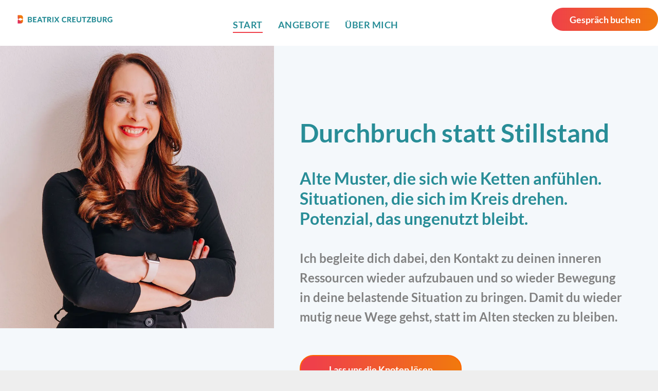

--- FILE ---
content_type: text/html;charset=utf-8
request_url: https://www.beatrixcreutzburg.de/
body_size: 24233
content:
<!doctype html >
<html xmlns="http://www.w3.org/1999/xhtml" lang="de"
      class="">
<head>
    <meta charset="utf-8">
    




































<script type="text/javascript">
    window._currentDevice = 'desktop';
    window.Parameters = window.Parameters || {
        HomeUrl: 'https://www.beatrixcreutzburg.de/',
        AccountUUID: 'c38de0b9e4634a4fbd369a9e95dc38a8',
        SystemID: 'EU_PRODUCTION',
        SiteAlias: '509294b5d0ef4167a874644da67b59cc',
        SiteType: atob('RFVEQU9ORQ=='),
        PublicationDate: 'Fri Mar 28 14:05:51 UTC 2025',
        ExternalUid: null,
        IsSiteMultilingual: false,
        InitialPostAlias: '',
        InitialPostPageUuid: '',
        InitialDynamicItem: '',
        DynamicPageInfo: {
            isDynamicPage: false,
            base64JsonRowData: 'null',
        },
        InitialPageAlias: 'home',
        InitialPageUuid: '887af08306a345809f2e574e93c2baa0',
        InitialPageId: '32998838',
        InitialEncodedPageAlias: 'aG9tZQ==',
        InitialHeaderUuid: 'a5079478ce1d4e0889f4be7d654fdcf8',
        CurrentPageUrl: '',
        IsCurrentHomePage: true,
        AllowAjax: false,
        AfterAjaxCommand: null,
        HomeLinkText: 'Back To Home',
        UseGalleryModule: false,
        CurrentThemeName: 'Layout Theme',
        ThemeVersion: '53410',
        DefaultPageAlias: '',
        RemoveDID: true,
        WidgetStyleID: null,
        IsHeaderFixed: false,
        IsHeaderSkinny: false,
        IsBfs: true,
        StorePageAlias: 'null',
        StorePagesUrls: 'e30=',
        IsNewStore: 'false',
        StorePath: '',
        StoreId: 'null',
        StoreVersion: 0,
        StoreBaseUrl: '',
        StoreCleanUrl: true,
        StoreDisableScrolling: true,
        IsStoreSuspended: false,
        HasCustomDomain: true,
        SimpleSite: false,
        showCookieNotification: false,
        cookiesNotificationMarkup: 'null',
        translatedPageUrl: '',
        isFastMigrationSite: false,
        sidebarPosition: 'NA',
        currentLanguage: 'de',
        currentLocale: 'de',
        NavItems: '{}',
        errors: {
            general: 'There was an error connecting to the page.<br/> Make sure you are not offline.',
            password: 'Incorrect name/password combination',
            tryAgain: 'Try again'
        },
        NavigationAreaParams: {
            ShowBackToHomeOnInnerPages: true,
            NavbarSize: 7,
            NavbarLiveHomePage: 'https://www.beatrixcreutzburg.de/',
            BlockContainerSelector: '.dmBody',
            NavbarSelector: '#dmNav:has(a)',
            SubNavbarSelector: '#subnav_main'
        },
        hasCustomCode: false,
        planID: '7',
        customTemplateId: 'null',
        siteTemplateId: 'null',
        productId: 'DM_DIRECT',
        disableTracking: false,
        pageType: 'FROM_SCRATCH',
        isRuntimeServer: true,
        isInEditor: false,
        hasNativeStore: false,
        defaultLang: 'de',
        hamburgerMigration: null,
        isFlexSite: false
    };

    window.Parameters.LayoutID = {};
    window.Parameters.LayoutID[window._currentDevice] = 6;
    window.Parameters.LayoutVariationID = {};
    window.Parameters.LayoutVariationID[window._currentDevice] = 5;
</script>





















<!-- Injecting site-wide to the head -->




<!-- End Injecting site-wide to the head -->

<!-- Inject secured cdn script -->


<!-- ========= Meta Tags ========= -->
<!-- PWA settings -->
<script>
    function toHash(str) {
        var hash = 5381, i = str.length;
        while (i) {
            hash = hash * 33 ^ str.charCodeAt(--i)
        }
        return hash >>> 0
    }
</script>
<script>
    (function (global) {
    //const cacheKey = global.cacheKey;
    const isOffline = 'onLine' in navigator && navigator.onLine === false;
    const hasServiceWorkerSupport = 'serviceWorker' in navigator;
    if (isOffline) {
        console.log('offline mode');
    }
    if (!hasServiceWorkerSupport) {
        console.log('service worker is not supported');
    }
    if (hasServiceWorkerSupport && !isOffline) {
        window.addEventListener('load', function () {
            const serviceWorkerPath = '/runtime-service-worker.js?v=3';
            navigator.serviceWorker
                .register(serviceWorkerPath, { scope: './' })
                .then(
                    function (registration) {
                        // Registration was successful
                        console.log(
                            'ServiceWorker registration successful with scope: ',
                            registration.scope
                        );
                    },
                    function (err) {
                        // registration failed :(
                        console.log('ServiceWorker registration failed: ', err);
                    }
                )
                .catch(function (err) {
                    console.log(err);
                });
        });

        // helper function to refresh the page
        var refreshPage = (function () {
            var refreshing;
            return function () {
                if (refreshing) return;
                // prevent multiple refreshes
                var refreshkey = 'refreshed' + location.href;
                var prevRefresh = localStorage.getItem(refreshkey);
                if (prevRefresh) {
                    localStorage.removeItem(refreshkey);
                    if (Date.now() - prevRefresh < 30000) {
                        return; // dont go into a refresh loop
                    }
                }
                refreshing = true;
                localStorage.setItem(refreshkey, Date.now());
                console.log('refereshing page');
                window.location.reload();
            };
        })();

        function messageServiceWorker(data) {
            return new Promise(function (resolve, reject) {
                if (navigator.serviceWorker.controller) {
                    var worker = navigator.serviceWorker.controller;
                    var messageChannel = new MessageChannel();
                    messageChannel.port1.onmessage = replyHandler;
                    worker.postMessage(data, [messageChannel.port2]);
                    function replyHandler(event) {
                        resolve(event.data);
                    }
                } else {
                    resolve();
                }
            });
        }
    }
})(window);
</script>
<!-- Add manifest -->
<!-- End PWA settings -->



<link rel="canonical" href="https://www.beatrixcreutzburg.de/">

<meta id="view" name="viewport" content="initial-scale=1, minimum-scale=1, maximum-scale=5, viewport-fit=cover">
<meta name="apple-mobile-web-app-capable" content="yes">

<!--Add favorites icons-->

<link rel="apple-touch-icon"
      href="https://de.cdn-website.com/509294b5d0ef4167a874644da67b59cc/dms3rep/multi/Favicon-Beatrix-Creutzburg.png"/>

<link rel="icon" type="image/x-icon" href="https://de.cdn-website.com/509294b5d0ef4167a874644da67b59cc/site_favicon_16_1731486291836.ico"/>

<!-- End favorite icons -->
<link rel="preconnect" href="https://le-de.cdn-website.com/"/>



<!-- render the required CSS and JS in the head section -->
<script id='d-js-dmapi'>
    window.SystemID = 'EU_PRODUCTION';

    if (!window.dmAPI) {
        window.dmAPI = {
            registerExternalRuntimeComponent: function () {
            },
            getCurrentDeviceType: function () {
                return window._currentDevice;
            },
            runOnReady: (ns, fn) => {
                const safeFn = dmAPI.toSafeFn(fn);
                ns = ns || 'global_' + Math.random().toString(36).slice(2, 11);
                const eventName = 'afterAjax.' + ns;

                if (document.readyState === 'complete') {
                    $.DM.events.off(eventName).on(eventName, safeFn);
                    setTimeout(function () {
                        safeFn({
                            isAjax: false,
                        });
                    }, 0);
                } else {
                    window?.waitForDeferred?.('dmAjax', () => {
                        $.DM.events.off(eventName).on(eventName, safeFn);
                        safeFn({
                            isAjax: false,
                        });
                    });
                }
            },
            toSafeFn: (fn) => {
                if (fn?.safe) {
                    return fn;
                }
                const safeFn = function (...args) {
                    try {
                        return fn?.apply(null, args);
                    } catch (e) {
                        console.log('function failed ' + e.message);
                    }
                };
                safeFn.safe = true;
                return safeFn;
            }
        };
    }

    if (!window.requestIdleCallback) {
        window.requestIdleCallback = function (fn) {
            setTimeout(fn, 0);
        }
    }
</script>

<!-- loadCSS function header.jsp-->






<script id="d-js-load-css">
/**
 * There are a few <link> tags with CSS resource in them that are preloaded in the page
 * in each of those there is a "onload" handler which invokes the loadCSS callback
 * defined here.
 * We are monitoring 3 main CSS files - the runtime, the global and the page.
 * When each load we check to see if we can append them all in a batch. If threre
 * is no page css (which may happen on inner pages) then we do not wait for it
 */
(function () {
  let cssLinks = {};
  function loadCssLink(link) {
    link.onload = null;
    link.rel = "stylesheet";
    link.type = "text/css";
  }
  
    function checkCss() {
      const pageCssLink = document.querySelector("[id*='CssLink']");
      const widgetCssLink = document.querySelector("[id*='widgetCSS']");

        if (cssLinks && cssLinks.runtime && cssLinks.global && (!pageCssLink || cssLinks.page) && (!widgetCssLink || cssLinks.widget)) {
            const storedRuntimeCssLink = cssLinks.runtime;
            const storedPageCssLink = cssLinks.page;
            const storedGlobalCssLink = cssLinks.global;
            const storedWidgetCssLink = cssLinks.widget;

            storedGlobalCssLink.disabled = true;
            loadCssLink(storedGlobalCssLink);

            if (storedPageCssLink) {
                storedPageCssLink.disabled = true;
                loadCssLink(storedPageCssLink);
            }

            if(storedWidgetCssLink) {
                storedWidgetCssLink.disabled = true;
                loadCssLink(storedWidgetCssLink);
            }

            storedRuntimeCssLink.disabled = true;
            loadCssLink(storedRuntimeCssLink);

            requestAnimationFrame(() => {
                setTimeout(() => {
                    storedRuntimeCssLink.disabled = false;
                    storedGlobalCssLink.disabled = false;
                    if (storedPageCssLink) {
                      storedPageCssLink.disabled = false;
                    }
                    if (storedWidgetCssLink) {
                      storedWidgetCssLink.disabled = false;
                    }
                    // (SUP-4179) Clear the accumulated cssLinks only when we're
                    // sure that the document has finished loading and the document 
                    // has been parsed.
                    if(document.readyState === 'interactive') {
                      cssLinks = null;
                    }
                }, 0);
            });
        }
    }
  

  function loadCSS(link) {
    try {
      var urlParams = new URLSearchParams(window.location.search);
      var noCSS = !!urlParams.get("nocss");
      var cssTimeout = urlParams.get("cssTimeout") || 0;

      if (noCSS) {
        return;
      }
      if (link.href && link.href.includes("d-css-runtime")) {
        cssLinks.runtime = link;
        checkCss();
      } else if (link.id === "siteGlobalCss") {
        cssLinks.global = link;
        checkCss();
      } 
      
      else if (link.id && link.id.includes("CssLink")) {
        cssLinks.page = link;
        checkCss();
      } else if (link.id && link.id.includes("widgetCSS")) {
        cssLinks.widget = link;
        checkCss();
      }
      
      else {
        requestIdleCallback(function () {
          window.setTimeout(function () {
            loadCssLink(link);
          }, parseInt(cssTimeout, 10));
        });
      }
    } catch (e) {
      throw e
    }
  }
  window.loadCSS = window.loadCSS || loadCSS;
})();
</script>



<script data-role="deferred-init" type="text/javascript">
    /* usage: window.getDeferred(<deferred name>).resolve() or window.getDeferred(<deferred name>).promise.then(...)*/
    function Def() {
        this.promise = new Promise((function (a, b) {
            this.resolve = a, this.reject = b
        }).bind(this))
    }

    const defs = {};
    window.getDeferred = function (a) {
        return null == defs[a] && (defs[a] = new Def), defs[a]
    }
    window.waitForDeferred = function (b, a, c) {
        let d = window?.getDeferred?.(b);
        d
            ? d.promise.then(a)
            : c && ["complete", "interactive"].includes(document.readyState)
                ? setTimeout(a, 1)
                : c
                    ? document.addEventListener("DOMContentLoaded", a)
                    : console.error(`Deferred  does not exist`);
    };
</script>
<style id="forceCssIncludes">
    /* This file is auto-generated from a `scss` file with the same name */

.videobgwrapper{overflow:hidden;position:absolute;z-index:0;width:100%;height:100%;top:0;left:0;pointer-events:none;border-radius:inherit}.videobgframe{position:absolute;width:101%;height:100%;top:50%;left:50%;transform:translateY(-50%) translateX(-50%);object-fit:fill}#dm video.videobgframe{margin:0}@media (max-width:767px){.dmRoot .dmPhotoGallery.newPhotoGallery:not(.photo-gallery-done){min-height:80vh}}@media (min-width:1025px){.dmRoot .dmPhotoGallery.newPhotoGallery:not(.photo-gallery-done){min-height:45vh}}@media (min-width:768px) and (max-width:1024px){.responsiveTablet .dmPhotoGallery.newPhotoGallery:not(.photo-gallery-done){min-height:45vh}}#dm [data-show-on-page-only]{display:none!important}#dmRoot div.stickyHeaderFix div.site_content{margin-top:0!important}#dmRoot div.stickyHeaderFix div.hamburger-header-container{position:relative}
    

</style>
<style id="cssVariables" type="text/css">
    :root {
  --color_1: rgba(241,121,13,1);
  --color_2: rgba(40, 141, 151, 1);
  --color_3: rgba(239,64,74,1);
  --color_4: rgba(112,112,112,1);
  --color_5: rgba(244,248,251,1);
  --color_6: rgba(129,129,129,1);
  --color_7: rgba(40, 141, 151, 1);
  --color_8: rgba(0, 0, 0, 0.53);
}
</style>


<style id="hideAnimFix">
  .dmDesktopBody:not(.editGrid) [data-anim-desktop]:not([data-anim-desktop='none']), .dmDesktopBody:not(.editGrid) [data-anim-extended] {
    visibility: hidden;
  }

  .dmDesktopBody:not(.editGrid) .dmNewParagraph[data-anim-desktop]:not([data-anim-desktop='none']), .dmDesktopBody:not(.editGrid) .dmNewParagraph[data-anim-extended] {
    visibility: hidden !important;
  }


  #dmRoot:not(.editGrid) .flex-element [data-anim-extended] {
    visibility: hidden;
  }

</style>



<style id="criticalCss">
    @charset "UTF-8";.display_None,.dmPopupMask{display:none}@font-face{font-family:'Source Sans Pro';font-style:normal;font-weight:400;font-display:swap;src:url(https://de.cdn-website.com/fonts/s/sourcesanspro/v22/6xK3dSBYKcSV-LCoeQqfX1RYOo3qOK7l.woff2) format('woff2');unicode-range:U+0000-00FF,U+0131,U+0152-0153,U+02BB-02BC,U+02C6,U+02DA,U+02DC,U+0304,U+0308,U+0329,U+2000-206F,U+20AC,U+2122,U+2191,U+2193,U+2212,U+2215,U+FEFF,U+FFFD}@font-face{font-family:Lato;font-style:normal;font-weight:400;font-display:swap;src:url(https://de.cdn-website.com/fonts/s/lato/v24/S6uyw4BMUTPHjx4wXg.woff2) format('woff2');unicode-range:U+0000-00FF,U+0131,U+0152-0153,U+02BB-02BC,U+02C6,U+02DA,U+02DC,U+0304,U+0308,U+0329,U+2000-206F,U+20AC,U+2122,U+2191,U+2193,U+2212,U+2215,U+FEFF,U+FFFD}@font-face{font-family:'Source Sans Pro';font-style:normal;font-weight:700;font-display:swap;src:url(https://de.cdn-website.com/fonts/s/sourcesanspro/v22/6xKydSBYKcSV-LCoeQqfX1RYOo3ig4vwlxdu.woff2) format('woff2');unicode-range:U+0000-00FF,U+0131,U+0152-0153,U+02BB-02BC,U+02C6,U+02DA,U+02DC,U+0304,U+0308,U+0329,U+2000-206F,U+20AC,U+2122,U+2191,U+2193,U+2212,U+2215,U+FEFF,U+FFFD}@font-face{font-family:Lato;font-style:normal;font-weight:700;font-display:swap;src:url(https://de.cdn-website.com/fonts/s/lato/v24/S6u9w4BMUTPHh6UVSwiPGQ.woff2) format('woff2');unicode-range:U+0000-00FF,U+0131,U+0152-0153,U+02BB-02BC,U+02C6,U+02DA,U+02DC,U+0304,U+0308,U+0329,U+2000-206F,U+20AC,U+2122,U+2191,U+2193,U+2212,U+2215,U+FEFF,U+FFFD}:root{--color_1:rgba(241,121,13,1);--color_2:rgba(40, 141, 151, 1);--color_3:rgba(239,64,74,1);--color_4:rgba(112,112,112,1);--color_5:rgba(244,248,251,1);--color_6:rgba(129,129,129,1);--color_7:rgba(40, 141, 151, 1);--color_8:rgba(0, 0, 0, 0.53)}.dmInner{min-height:100vh!important;position:relative}.dmPopup,.dmPopupMask{position:fixed;left:0}.dmDisplay_None{display:none!important}#dm .dmWidget .icon{font-size:26px}body.dmRoot #dm .dmOuter .dmInner .dmWidget .icon.hasFontIcon{height:26px;margin-top:-13px;line-height:normal;text-align:center;background-image:none}.dmRoot .hasFontIcon{background-image:none!important}.dmPopupMask{margin:0;width:10px;z-index:1000000999;top:0}#dmRoot .dmPopup,.dmPopup,.dmPopupClose:before,[data-display-type=block]{display:block}.dmPopup{text-align:left;top:10px;width:93%;z-index:1000009999!important;box-sizing:border-box;background:#f5f5f5;overflow-y:auto;height:100%}.dmPopup .dmPopupTitle{text-align:left;font:700 19px Helvetica,Arial;margin:20px 20px 35px;color:#999}#dm .dmInner .dmWidget,.dmHeader,.imageWidget a,.text-align-center{text-align:center}#dmPopup{opacity:0}.dmPopupClose,.dmPopupClose:before{position:absolute;visibility:visible}.dmPopupClose{border-radius:25px;width:27px;height:27px;z-index:1;background-color:rgba(255,255,255,.4);top:12px;right:12px}.dmPopupClose:before{font-size:20px;color:#000;top:3px;right:3px}body.dmDesktopBody:not(.mac) .data::-webkit-scrollbar{width:5px;height:5px}body.dmDesktopBody:not(.mac) .data::-webkit-scrollbar-track{background:rgba(0,0,0,.1)}body.dmDesktopBody:not(.mac) .data::-webkit-scrollbar-thumb{background:#c8c8c8;box-shadow:inset 0 1px 2px #454545;border-radius:45px}.dmRespRow.fullBleedMode>.dmRespColsWrapper{width:100%!important;max-width:100%!important}.dmRespRow.fullBleedMode{padding-left:0!important;padding-right:0!important}#dm .dmRespRow .dmRespColsWrapper{display:flex}#dm .dmInner .dmWidget.align-center,.align-center{margin-left:auto;margin-right:auto}body.fix-mobile-scrolling{overflow:initial}#dmRoot{text-decoration-skip-ink:none}@media (min-width:1025px) and (max-width:1399px){[data-hidden-on-desktop]{display:none!important}}body{-webkit-overflow-scrolling:touch}@media (min-width:1025px){:root{--btn-text-font-size:18px}}@media (min-width:768px) and (max-width:1024px){[data-hidden-on-tablet]{display:none!important}.button_2,:root{--btn-text-font-size:18px}}nav{display:block}html{font-family:Source Sans Pro;-webkit-text-size-adjust:100%;-ms-text-size-adjust:100%}h1{font-size:2em;margin:.67em 0}hr{box-sizing:content-box;height:0}img{border:0;max-width:100%;-ms-interpolation-mode:bicubic;display:inline-block}button{font-family:inherit;font-size:100%;margin:0;line-height:normal;text-transform:none;-webkit-appearance:button}button::-moz-focus-inner{border:0;padding:0}*,:after,:before{box-sizing:border-box}.dmRespRow.dmRespRowNoPadding{padding:0}.dmRespRow{padding-top:15px;padding-bottom:15px}.dmRespRow:after,.dmRespRow:before{content:' ';display:table}.dmRespRow:after{clear:both}.dmRespRow,.dmRespRow .dmRespColsWrapper{max-width:960px;position:relative;margin:0 auto;width:100%}@media screen and (min-width:1200px){.rows-1200 .dmRespRow:not(.fullBleedMode) .dmRespColsWrapper{max-width:1200px}}.dmRespRow .dmRespCol{position:relative;width:100%;display:inline-block;vertical-align:top;float:left}.dmRespRow .dmRespCol>*{max-width:100%}.dmDesktopBody .dmRespRow .large-2{position:relative;width:16.66667%}.dmDesktopBody .dmRespRow .large-4{position:relative;width:33.33333%}.dmDesktopBody .dmRespRow .large-5{position:relative;width:41.66667%}.dmDesktopBody .dmRespRow .large-6{position:relative;width:50%}.dmDesktopBody .dmRespRow .large-7{position:relative;width:58.33333%}.dmDesktopBody .dmRespRow .large-12{position:relative;width:100%}[class*=' dm-common-icons-']{speak:none;font-style:normal;font-weight:400;font-variant:normal;text-transform:none;line-height:1;-webkit-font-smoothing:antialiased;-moz-osx-font-smoothing:grayscale;font-family:dm-common-icons!important}.dm-common-icons-close:before{content:'\e901'}#dm div.dmContent [class*=' icon-'],[class*=' icon-']{font-family:FontAwesome!important;font-weight:400;font-style:normal;text-decoration:inherit;-webkit-font-smoothing:antialiased}[class*=' icon-']:before{text-decoration:none;display:inline-block;speak:none}a [class*=' icon-']{display:inline}[class*=' icon-']{display:inline;width:auto;height:auto;line-height:normal;vertical-align:baseline;background-image:none;background-position:0 0;background-repeat:repeat;margin-top:0}.icon-star:before{content:'\f005'}.icon-angle-down:before{content:'\f107'}#dm .dmRespRow .dmRespCol>.dmWidget{overflow:initial}@media (min-width:768px){#dm .dmRespRow .dmRespCol>.dmWidget{width:280px;max-width:100%}}@media (max-width:767px){#dm .dmInner .dmWidget{width:100%}}#dm .dmInner .dmWidget:not(.displayNone){display:inline-block}#dm .dmInner .dmWidget:not(.flexButton):not(.displayNone)[data-display-type=block]{display:block}#dm .dmInner .dmWidget.flexButton:not(.displayNone){display:flex}#dm .dmInner .dmWidget.flexButton{display:flex;align-items:center;justify-content:center;padding:10px 7px}#dm .dmInner .dmWidget.flexButton .text{padding:0!important;flex-grow:1;max-width:-webkit-max-content;max-width:max-content}#dm .dmInner .dmWidget{text-decoration:none;margin:10px 0;clear:both;position:relative;line-height:22px;box-shadow:none;background-image:none;padding:0;height:auto;border-style:solid;white-space:nowrap}#dm .dmInner .dmWidget:after{content:'';display:inline-block;height:100%;vertical-align:middle;width:0;margin-right:-.25em}.imageWidget img[width][height],img[width][height]{height:auto}#dm .dmInner .dmWidget .iconBg{position:absolute;left:0;width:50px;top:50%;margin-top:-13px}#dm .dmWidget .text{display:inline-block;vertical-align:middle;font-size:1.125em;line-height:normal;white-space:normal;padding:10px 7px;max-width:98%}.dmInner{min-width:768px!important;font-size:16px;background:#fff;color:#666}html:not(.ios-preview) #dm .hasStickyHeader .dmInner div.dmHeaderContainer{position:fixed!important;z-index:101;width:100%;min-width:768px}body:not(.responsiveTablet) #dm .dmInner .dmBody .hide-for-large,body:not(.responsiveTablet) .hide-for-large{display:none!important}.imageWidget{position:relative}.imageWidget a{font-style:italic}.dmNewParagraph[data-version]{line-height:initial}.dmNewParagraph[data-version] .text-align-center{text-align:center!important}.dmNewParagraph[data-version] h1,.dmNewParagraph[data-version] h2,.dmNewParagraph[data-version] p{margin-top:0;margin-bottom:0}*{border:0 solid #333;scrollbar-arrow-color:#fff;scrollbar-track-color:#F2F2F2;scrollbar-face-color:silver;scrollbar-highlight-color:silver;scrollbar-3dlight-color:silver;scrollbar-shadow-color:silver;scrollbar-darkshadow-color:silver;scrollbar-width:12px}body{width:100%;overflow:hidden;-webkit-text-size-adjust:100%!important;-ms-text-size-adjust:100%!important}A IMG{border:none}h1,h2,ul{margin-left:0;margin-right:0}.dmInner *{-webkit-font-smoothing:antialiased}a,img,li,ul{vertical-align:top}#iscrollBody,#site_content{position:relative}.dmOuter{word-wrap:break-word}.dmDesktopBody .dmInner{min-width:960px}.dmInner a{color:#463939}.dmInner ul:not(.defaultList){padding:0}.dmHeader{background:#68ccd1;color:#666;position:relative;width:100%;max-width:100%}DIV.dmBody{padding:0;clear:both}.dmContent{margin:0;padding:0}#site_content ul:not(.defaultList){-webkit-padding-start:0;-moz-padding-start:0;list-style-position:inside}#innerBar{position:relative;height:36px;width:100%;font-size:20px;margin:0;z-index:80}#dm .dmRespRow.dmRespRowNoPadding{padding:0}.dmRespRowsWrapper{max-width:960px;margin:0 auto}.dmLargeBody .imageWidget:not(.displayNone){display:inline-block;max-width:100%}.imageWidget:not(.displayNone) img{width:100%}#dm .dmRespColsWrapper{display:block}.dmNewParagraph{text-align:left;margin:8px 0;padding:2px 0}.dmLargeBody .dmRespRowsWrapper>.dmRespRow .dmRespCol,.dmLargeBody .fHeader .dmRespRow .dmRespCol{padding-left:.75%;padding-right:.75%}.dmLargeBody .dmRespRowsWrapper>.dmRespRow .dmRespCol:first-child,.dmLargeBody .fHeader .dmRespRow .dmRespCol:first-child{padding-left:0;padding-right:1.5%}.dmLargeBody .dmRespRowsWrapper>.dmRespRow .dmRespCol:last-child,.dmLargeBody .fHeader .dmRespRow .dmRespCol:last-child{padding-right:0;padding-left:1.5%}.dmLargeBody .dmRespRowsWrapper>.dmRespRow .dmRespCol:only-child{padding-left:0;padding-right:0}#innerBar.lineInnerBar{display:table;width:100%;box-shadow:none;-webkit-box-shadow:none;-moz-box-shadow:none;font-size:20px;margin-top:30px;margin-bottom:30px;background-color:transparent;color:#666}#innerBar .titleLine{display:table-cell;vertical-align:middle;width:50%}.dmPageTitleRow:not(#innerBar){display:none}.titleLine hr{min-height:1px;background-color:rgba(102,102,102,.2)}.dmStandardDesktop{display:block}#dmFirstContainer .dmRespRowsWrapper:after,#dmFirstContainer .dmRespRowsWrapper:before{content:"";display:table}.dmInner a{outline:0;vertical-align:inherit}.dmLinksMenu>ul{display:block;margin:0;font-size:inherit}.dmStandardDesktop{margin:0 auto}.dmSpacer{border:0;height:15px}body{background-color:#eee}.main-navigation.unifiednav{-js-display:flex;display:flex;justify-content:flex-start;align-items:stretch;overflow:visible}.main-navigation.unifiednav ul{list-style:none;padding:0;margin:0;font-size:1rem}.main-navigation.unifiednav .unifiednav__container{-js-display:flex;display:flex;justify-content:flex-start;list-style:none}.main-navigation.unifiednav .unifiednav__container>.unifiednav__item-wrap{-js-display:flex;display:flex;justify-content:flex-start;position:relative;font-weight:400}.main-navigation.unifiednav .unifiednav__container:not([data-depth])>.unifiednav__item-wrap::after,.main-navigation.unifiednav .unifiednav__container:not([data-depth])>.unifiednav__item-wrap::before{content:'';align-self:center;font-weight:700}.main-navigation.unifiednav .unifiednav__container>.unifiednav__item-wrap>.unifiednav__item{-js-display:flex;display:flex;justify-content:flex-start;align-items:center;flex-direction:row;color:inherit;text-decoration:none;position:relative;padding:12px 15px;margin:0;font-weight:inherit;letter-spacing:.03em}.main-navigation.unifiednav .unifiednav__container:not([data-depth])>.unifiednav__item-wrap>.unifiednav__item{padding:0 15px}.main-navigation.unifiednav .unifiednav__container>.unifiednav__item-wrap>.unifiednav__item .nav-item-text{white-space:nowrap}.main-navigation.unifiednav .unifiednav__container:not([data-depth])>.unifiednav__item-wrap>.unifiednav__item .nav-item-text::after,.main-navigation.unifiednav .unifiednav__container:not([data-depth])>.unifiednav__item-wrap>.unifiednav__item .nav-item-text::before{content:'';width:100%;height:0;border:0 solid transparent;border-top-color:currentColor;display:block;opacity:0}.main-navigation.unifiednav .unifiednav__container:not([data-depth])>.unifiednav__item-wrap>.unifiednav__item.dmNavItemSelected .nav-item-text::after,.main-navigation.unifiednav .unifiednav__container:not([data-depth])>.unifiednav__item-wrap>.unifiednav__item.dmNavItemSelected .nav-item-text::before{opacity:1}.main-navigation.unifiednav.effect-bottom2{padding:calc(12px - .2em - 2px) 15px}.main-navigation.unifiednav.effect-bottom2 .unifiednav__container:not([data-depth])>.unifiednav__item-wrap>.unifiednav__item .nav-item-text::after,.main-navigation.unifiednav.effect-bottom2 .unifiednav__container:not([data-depth])>.unifiednav__item-wrap>.unifiednav__item .nav-item-text::before{transform:scaleX(0);border-top-width:2px}.main-navigation.unifiednav.effect-bottom2 .unifiednav__container:not([data-depth])>.unifiednav__item-wrap>.unifiednav__item .nav-item-text::after{margin-top:.2em}.main-navigation.unifiednav.effect-bottom2 .unifiednav__container:not([data-depth])>.unifiednav__item-wrap>.unifiednav__item .nav-item-text::before{margin-bottom:.2em;border-top-color:transparent}.main-navigation.unifiednav.effect-bottom2 .unifiednav__container:not([data-depth])>.unifiednav__item-wrap>.unifiednav__item.dmNavItemSelected .nav-item-text::after,.main-navigation.unifiednav.effect-bottom2 .unifiednav__container:not([data-depth])>.unifiednav__item-wrap>.unifiednav__item.dmNavItemSelected .nav-item-text::before{transform:scaleX(1)}.main-navigation.unifiednav.effect-bottom2 .unifiednav__container:not([data-depth])>.unifiednav__item-wrap>.unifiednav__item .nav-item-text::after,.main-navigation.unifiednav.effect-bottom2 .unifiednav__container:not([data-depth])>.unifiednav__item-wrap>.unifiednav__item .nav-item-text::before{transform-origin:left}.main-navigation.unifiednav .unifiednav__container .unifiednav__item:not(.unifiednav__item_has-sub-nav) .icon{display:none}.main-navigation.unifiednav:not(.unifiednav_vertical)>.unifiednav__container{justify-content:inherit}#dm .p_hfcontainer nav.main-navigation.unifiednav{min-width:9em!important;text-align:initial!important}#dm .main-navigation.unifiednav:not([data-nav-structure=VERTICAL])>.unifiednav__container{flex-wrap:wrap;justify-content:inherit}#dm .main-navigation.unifiednav:not([data-nav-structure=VERTICAL])>.unifiednav__container .nav-item-text::before{text-align:left}#dm .main-navigation.unifiednav:not([data-nav-structure=VERTICAL]) .unifiednav__container:not([data-depth])>.unifiednav__item-wrap:not(:last-child)::after,#dm .main-navigation.unifiednav:not([data-nav-structure=VERTICAL]) .unifiednav__container:not([data-depth])>.unifiednav__item-wrap:not(:last-child)::before,#dm .main-navigation.unifiednav:not([data-nav-structure=VERTICAL])[data-divider]:not([data-direction=RIGHT]) .unifiednav__container:not([data-depth])>.unifiednav__item-wrap:not(:last-child)::before{content:''}#dm .dmBody .dmRespRowsWrapper{max-width:none;background-color:transparent}.dmLargeBody .dmRespRow{width:100%;max-width:none;margin-left:0;margin-right:0;padding-left:40px;padding-right:40px}.dm-bfs.dm-layout-home div.dmInner{background-color:#fff}.dmStandardDesktop .dmHeader{background-color:#68ccd1;max-width:100%}.standardHeaderLayout .dmHeader{float:none;display:block;height:auto}#dm .dmWidget.button_2:not([data-buttonstyle]) .iconBg,#dm .dmWidget:not([data-buttonstyle]):not(.button_2) .iconBg{display:none}#dm div.dmContent h1{color:#666}#dm div.dmRespCol>*{line-height:normal}#dm div.dmInner h1{font-family:'Source Sans Pro'}#dm div.dmInner,#dm div.dmInner .dmRespCol{color:rgba(51,51,51,1);font-weight:400;font-style:normal}#dm div.dmContent h1,#dm div.dmContent h2{color:rgba(40,141,151,1);direction:ltr;font-weight:700;font-style:normal;font-family:Lato,"Lato Fallback"}#dm div.dmContent h1{text-decoration:none;text-transform:none;text-shadow:none}#dm div.dmContent .dmNewParagraph[data-version] h1{text-decoration:inherit}#dm div.dmContent .dmNewParagraph[data-version] h1 *,#dm div.dmContent h2{text-decoration:none}#dm div.dmContent h2{font-size:32px;line-height:initial}#dm div.dmContent .dmNewParagraph[data-version] h2{text-decoration:inherit}#dm div.dmContent .dmNewParagraph[data-version] h2 *{text-decoration:none}#dm .dmRespCol div.dmNewParagraph,#dm div.dmInner,#dm div.dmInner .dmRespCol{font-family:Lato,"Lato Fallback";color:var(--color_4)}.dmLargeBody .dmBody .dmRespRowsWrapper{background-color:transparent}#dm div.dmContent h2 *{font-size:32px}#dm DIV.dmOuter DIV.dmInner{background-color:rgba(255,255,255,1)}#dm div.dmContent h1{line-height:initial;font-size:50px}#dm div.dmInner,#dm div.dmInner .dmRespCol{font-size:18px}#dm .dmContent .dmRespRow .dmRespCol{margin:0;padding:0}@media all{:root{--btn-text-direction:ltr;--btn-border-r-color:var(--btn-border-color);--btn-border-l-color:var(--btn-border-color);--btn-border-b-width:var(--btn-border-width);--btn-border-width:2px;--btn-border-radius:50px;--btn-border-t-width:var(--btn-border-width);--btn-border-tl-radius:var(--btn-border-radius);--btn-border-br-radius:var(--btn-border-radius);--btn-border-bl-radius:var(--btn-border-radius);--btn-bg-color:rgba(241,121,13,1);--btn-box-shadow:none;--btn-border-color:rgba(0, 0, 0, 0);--btn-border-tr-radius:var(--btn-border-radius);--btn-border-r-width:var(--btn-border-width);--btn-bg-image:none;--btn-border-b-color:var(--btn-border-color);--btn-border-l-width:var(--btn-border-width);--btn-border-t-color:var(--btn-border-color);--btn-text-align:center;--btn-text-color:rgb(255, 255, 255);--btn-text-decoration:none;--btn-text-font-weight:bold;--btn-icon-color:rgb(247, 247, 247);--btn-icon-fill:rgb(247, 247, 247);--btn-icon-wrpr-display:none;--btn-hover-border-b-color:var(--btn-hover-border-color);--btn-hover-bg:var(--color_1);--btn-hover-border-t-color:var(--btn-hover-border-color);--btn-hover-border-r-color:var(--btn-hover-border-color);--btn-hover-border-l-color:var(--btn-hover-border-color);--btn-hover-border-color:var(--color_1);--btn-hover-text-color:var(--btn-text-color);--btn-hover-text-font-weight:var(--btn-text-font-weight);--btn-hover-text-decoration:var(--btn-text-decoration);--btn-hover-text-font-style:var(--btn-text-font-style)}.button_2{--btn-text-direction:ltr;--btn-border-r-color:var(--btn-border-color);--btn-border-l-color:var(--btn-border-color);--btn-border-b-width:var(--btn-border-width);--btn-border-width:2px;--btn-border-radius:26px;--btn-border-t-width:var(--btn-border-width);--btn-border-tl-radius:var(--btn-border-radius);--btn-border-br-radius:var(--btn-border-radius);--btn-border-bl-radius:var(--btn-border-radius);--btn-border-color:rgb(255, 102, 0);--btn-border-tr-radius:var(--btn-border-radius);--btn-border-r-width:var(--btn-border-width);--btn-bg-image:linear-gradient(90deg, rgba(239, 64, 74, 1) 8%, rgba(241, 121, 13, 1) 100%);--background-origin:border-box;--btn-border-b-color:var(--btn-border-color);--btn-border-l-width:var(--btn-border-width);--btn-border-t-color:var(--btn-border-color);--btn-text-align:center;--btn-text-color:rgba(255,255,255,1);--btn-text-decoration:none;--btn-icon-color:rgb(247, 247, 247);--btn-icon-fill:rgb(247, 247, 247);--btn-icon-wrpr-display:none;--btn-hover-border-b-color:var(--btn-hover-border-color);--btn-hover-bg:rgba(239,64,74,1);--btn-hover-border-t-color:var(--btn-hover-border-color);--btn-hover-border-r-color:var(--btn-hover-border-color);--btn-hover-border-l-color:var(--btn-hover-border-color);--btn-hover-border-color:rgba(239,64,74,1);--btn-hover-text-color:var(--btn-text-color);--btn-hover-text-font-weight:var(--btn-text-font-weight);--btn-hover-text-decoration:var(--btn-text-decoration);--btn-hover-text-font-style:var(--btn-text-font-style)}}@media (min-width:0px) and (max-width:767px){.button_2,:root{--btn-text-font-size:18px}}#dm .dmWidget.button_2:not([data-buttonstyle]){background-clip:border-box;border-radius:6px}#dm .dmWidget.button_2:not([data-buttonstyle]) .text,#dm .dmWidget.button_2:not([data-buttonstyle]).flexButton{padding:10px 7px}#dm .dmWidget:not([data-buttonstyle]):not(.button_2){border-radius:50px}#dm .dmWidget:not([data-buttonstyle]):not(.button_2) .text{padding:10px 0}#dm div.dmInner #site_content .dmWidget,#dm div.dmInner .dmHeader .dmWidget{background-color:var(--btn-bg-color);background-image:var(--btn-bg-image);border-color:var(--btn-border-color);border-bottom-color:var(--btn-border-b-color);border-left-color:var(--btn-border-l-color);border-right-color:var(--btn-border-r-color);border-top-color:var(--btn-border-t-color);border-radius:var(--btn-border-radius);border-bottom-left-radius:var(--btn-border-bl-radius);border-bottom-right-radius:var(--btn-border-br-radius);border-top-left-radius:var(--btn-border-tl-radius);border-top-right-radius:var(--btn-border-tr-radius);border-width:var(--btn-border-width);border-bottom-width:var(--btn-border-b-width);border-left-width:var(--btn-border-l-width);border-right-width:var(--btn-border-r-width);border-top-width:var(--btn-border-t-width);box-shadow:var(--btn-box-shadow);direction:var(--btn-text-direction);text-align:var(--btn-text-align)}#dm div.dmInner #site_content .dmWidget span.text{color:var(--btn-text-color);font-size:var(--btn-text-font-size);font-weight:var(--btn-text-font-weight);text-decoration:var(--btn-text-decoration)}#dm div.dmInner #site_content .dmWidget span.icon,#dm div.dmInner .dmHeader .dmWidget span.icon{color:var(--btn-icon-color);fill:var(--btn-icon-fill)}#dm div.dmInner #site_content .dmWidget:not([data-buttonstyle]) .iconBg,#dm div.dmInner .dmHeader .dmWidget:not([data-buttonstyle]) .iconBg{display:var(--btn-icon-wrpr-display)}#dm .dmInner div.dmHeader,#dm .dmInner div.dmHeader.u_hcontainer,#dm .dmInner div.u_hcontainer{background-color:rgba(255,102,0,1)!important}div.u_1111365427{background-color:rgba(0,0,0,0)!important}#dm .p_hfcontainer div.u_1111365427{background-color:rgba(255,255,255,1)!important}#dm .p_hfcontainer .u_1442475155{width:100%!important}#dm .p_hfcontainer div.u_1442475155 img,#dm .p_hfcontainer div.u_1442475155 img[dm_changed]{box-shadow:none!important;-moz-box-shadow:none!important;-webkit-box-shadow:none!important}#dm .p_hfcontainer nav.u_1888438659.main-navigation.unifiednav.effect-bottom2 .unifiednav__container:not([data-depth])>.unifiednav__item-wrap>.unifiednav__item .nav-item-text::after{border-top-color:rgba(239,64,74,1)!important}#dm .p_hfcontainer nav.u_1888438659.main-navigation.unifiednav .unifiednav__container:not([data-depth])>.unifiednav__item-wrap>.unifiednav__item{color:rgba(40,141,151,1)!important;font-weight:700!important;font-size:18px!important}#dm .p_hfcontainer .u_1888438659.main-navigation.unifiednav:not([data-nav-structure=VERTICAL]) .unifiednav__container:not([data-depth])>.unifiednav__item-wrap:not(:last-child)::after,#dm .p_hfcontainer .u_1888438659.main-navigation.unifiednav:not([data-nav-structure=VERTICAL]) .unifiednav__container:not([data-depth])>.unifiednav__item-wrap:not(:last-child)::before{font-size:18px!important}#dm .dmInner div.u_hcontainer{float:none!important;top:0!important;max-width:100%!important;left:0!important;width:100%!important;position:relative!important;min-width:0!important;text-align:center!important;height:auto!important;background-color:#f0f0f0!important;padding:10px 0!important;margin:0 auto!important}div.u_1111365427,img.u_1580879825{max-width:none!important;width:100%!important;height:auto!important}#dm .dmInner div.dmHeader.u_hcontainer{padding-top:10px!important;padding-bottom:10px!important}#dm .dmInner div.fHeader .dmHeader[freeheader=true]{padding:0!important}.fHeader #hcontainer.dmHeader[freeheader=true]{padding-top:initial!important;padding-bottom:initial!important}img.u_1580879825{max-height:none!important}div.u_1111365427{float:none!important;top:0!important;left:0!important;position:relative!important;min-width:0!important;text-align:center!important;padding:2.5px 80px!important}div.u_1442475155{width:206px!important;max-height:1000px!important;float:none!important;top:0!important;max-width:calc(100% - 0px)!important;left:0!important;position:relative!important;min-width:25px!important;text-align:center!important;display:block!important;height:47px!important;padding:0!important;margin:-2px 13.61px 0 0!important}#dm .p_hfcontainer div.u_1442475155{width:282px!important;height:auto!important;display:block!important;float:none!important;top:0!important;left:0!important;position:relative!important;max-width:100%!important;min-width:0!important;text-align:center!important;margin:0 120px 0 20px!important;padding:0!important}#dm .p_hfcontainer div.u_1118250994{margin:0!important;padding:0!important}#dm .p_hfcontainer div.u_1161161890{margin:0 0 0 200px!important;padding:0 0 0 24.8px!important}#dm .p_hfcontainer a.u_1705221806{background-origin:border-box!important;background-image:linear-gradient(90deg,rgba(239,64,74,1) 0,rgba(241,121,13,1) 100%)!important;float:none!important;top:0!important;left:0!important;width:calc(100% - 0px)!important;position:relative!important;height:45px!important;max-width:246.13px!important;min-width:25px!important;text-align:center!important;min-height:auto!important;padding:0!important;margin:0!important}#dm .dmBody div.u_1183537699,#dm .dmBody div.u_1843165023,#dm .p_hfcontainer div.u_1111365427,#dm .p_hfcontainer nav.u_1888438659{max-width:100%!important;min-height:auto!important}#dm .p_hfcontainer div.u_1111365427{width:auto!important;float:none!important;top:0!important;left:0!important;position:relative!important;height:auto!important;min-width:0!important;text-align:center!important;margin:0!important;padding:15.04px 0!important}.stickyHeaderSpacer{height:88.68px!important}#dm .dmBody a.u_1213272349,#dm .dmBody div.u_1183537699,#dm .dmBody div.u_1348151418,#dm .dmBody div.u_1843165023,#dm .dmBody div.u_1880133103,#dm .p_hfcontainer nav.u_1888438659{float:none!important;top:0!important;left:0!important;position:relative!important;height:auto!important}#dm .p_hfcontainer nav.u_1888438659{display:block!important;width:802.19px!important;min-width:0!important;text-align:left!important;padding:6px 0 6.4px!important;margin:10px auto 0 0!important}#dm .dmBody div.u_1183537699{background-color:var(--color_5)!important}#dm .dmBody .u_1975855671:before{opacity:.5!important;background-color:#fff!important}#dm .dmBody div.u_1975855671:before{background-color:rgba(0,0,0,0)!important}#dm .dmBody .u_1843165023{width:100%!important}#dm .dmBody div.u_1975855671{background-color:var(--color_5)!important;background-image:none!important;-webkit-box-shadow:none!important;box-shadow:none!important;-moz-box-shadow:none!important}#dm .dmBody .u_1213272349{justify-content:center!important;text-align:center!important}#dm .dmBody .u_ANGEBOTE:before{opacity:.5!important;background-color:#fff!important}#dm .dmBody div.u_ANGEBOTE:before{background-color:rgba(69,101,245,1)!important;opacity:.23!important}#dm .dmBody div.u_ANGEBOTE{background-repeat:no-repeat!important;background-image:none!important;background-size:cover!important;background-color:rgba(255,255,255,1)!important}#dm .dmBody div.u_1088152432{height:139px!important}#dm .dmBody div.u_1183537699{width:auto!important;min-width:0!important;text-align:start!important;padding:0!important;margin:0!important}#dm .dmBody div.u_1843165023{important:true!important;width:817.23px!important;display:block!important;min-width:0!important;text-align:start!important;padding:0!important;margin:0 auto 0 0!important}#dm .dmBody div.u_1880133103{width:calc(100% - 0px)!important;min-height:auto!important;max-width:632.93px!important;min-width:25px!important;padding:0!important;margin:0 0 8px!important}#dm .dmBody div.u_1107916464{background-repeat:no-repeat!important;background-image:none!important;background-size:cover!important;margin:0!important;padding:0!important}#dm .dmBody div.u_1975855671{background-repeat:no-repeat!important;background-size:contain!important;background-attachment:initial!important;background-position:100% 50%!important;margin:0!important;padding:0 0 0 50px!important}#dm .dmBody div.u_1348151418{width:calc(100% - 175px)!important;min-height:auto!important;max-width:850px!important;min-width:25px!important;padding:2px 0!important;margin:8px auto!important}#dm .dmBody a.u_1213272349{width:315px!important;min-height:56px!important;max-width:100%!important;min-width:0!important;padding:10px 7px!important;margin:33px auto 30px 0!important}#dm .dmBody div.u_1100738773,#dm .dmBody div.u_ANGEBOTE{float:none!important;top:0!important;left:0!important;width:auto!important;position:relative!important;height:auto!important;min-width:0!important;margin:0!important}#dm .dmBody div.u_1100738773{min-height:auto!important;max-width:100%!important;text-align:start!important;padding:48px 40px!important}#dm .dmBody div.u_ANGEBOTE{max-width:none!important;text-align:center!important;padding:50px 30px 90px!important}.font-size-24,.size-24{font-size:24px!important}.font-size-36,.size-36{font-size:36px!important}#\31 049851942,#\31 098392431,#\31 213272349,#\31 218994828,#\31 222147710,#\31 255042988,#\31 287485592,#\31 338214219,#\31 505224426,#\31 608643334,#\31 631585103,#\31 776609942,#\31 786430691,#\31 909000293{order:0;flex-direction:row} #dm .dmPhotoGallery.newPhotoGallery .dmPhotoGalleryHolder:not(.photo-gallery-done) {display: none;} @media (max-width:767px){ [data-hidden-on-mobile] {display:none!important}}
    .dmDesktopBody [data-anim-desktop]:not([data-anim-desktop='none']) {
      visibility: hidden;
    }

    
</style>



<style id="fontFallbacks">
    @font-face {
  font-family: "Lato Fallback";
  src: local('Arial');
  ascent-override: 101.3181%;
  descent-override: 21.865%;
  size-adjust: 97.4159%;
  line-gap-override: 0%;
 }
</style>


<!-- End render the required css and JS in the head section -->









  <link type="application/rss+xml" rel="alternate" href="https://www.beatrixcreutzburg.de/feed/rss2"/>
  <link type="application/atom+xml" rel="alternate" href="https://www.beatrixcreutzburg.de/feed/atom"/>
  <meta property="og:type" content="website"/>
  <meta property="og:url" content="https://www.beatrixcreutzburg.de/"/>
  <meta property="og:image" content="https://le-de.cdn-website.com/509294b5d0ef4167a874644da67b59cc/dms3rep/multi/opt/Beatrix-Creutzburg-b87a7568-1920w.jpeg"/>
  <title>
    
    Durchbruch statt Stillstand – Embodiment Coaching, Facereading &amp; Aufstellungen
  
  </title>
  <meta name="description" content="Festgefahren? Mit Embodiment Coaching, Facereading &amp; systemischen Aufstellungen löst du Blockaden und findest neue Wege statt im Alten verharren!"/>

  <meta name="twitter:card" content="summary"/>
  <meta name="twitter:title" content="Durchbruch statt Stillstand – Embodiment Coaching, Facereading &amp; Aufstellungen"/>
  <meta name="twitter:description" content="Festgefahren? Mit Embodiment Coaching, Facereading &amp; systemischen Aufstellungen löst du Blockaden und findest neue Wege statt im Alten verharren!"/>
  <meta property="og:description" content="Festgefahren? Mit Embodiment Coaching, Facereading &amp; systemischen Aufstellungen löst du Blockaden und findest neue Wege statt im Alten verharren!"/>
  <meta property="og:title" content="Durchbruch statt Stillstand – Embodiment Coaching, Facereading &amp; Aufstellungen"/>




<!-- SYS- RVVfUFJPRFVDVElPTg== -->
</head>





















<body id="dmRoot" data-page-alias="home"  class="dmRoot dmDesktopBody fix-mobile-scrolling addCanvasBorder dmResellerSite mac safariFix dmLargeBody "
      style="padding:0;margin:0;"
      
    >
















<!-- ========= Site Content ========= -->
<div id="dm" class='dmwr'>
    
    <div class="dm_wrapper standard-var5 widgetStyle-3 standard">
         <div dmwrapped="true" id="1901957768" class="dm-home-page" themewaschanged="true"> <div dmtemplateid="StandardLayoutMultiD" class="standardHeaderLayout dm-bfs dm-layout-home hasAnimations hasStickyHeader rows-1200 layout-drawer_fixed-header dmPageBody d-page-1716942098 inputs-css-clean dmFreeHeader" id="dm-outer-wrapper" data-page-class="1716942098" data-soch="true" data-background-parallax-selector=".dmHomeSection1, .dmSectionParallex"> <div id="dmStyle_outerContainer" class="dmOuter"> <div id="dmStyle_innerContainer" class="dmInner"> <div class="dmLayoutWrapper standard-var dmStandardDesktop"> <div> <div id="iscrollBody"> <div id="site_content"> <div class="dmHeaderContainer fHeader d-header-wrapper"> <div id="hcontainer" class="u_hcontainer dmHeader p_hfcontainer" freeheader="true" layout="f014fc9487554eb885e18628ee6309e9===header" data-scrollable-target="body" data-scrollable-target-threshold="1" data-scroll-responder-id="1" logo-size-target="100%" mini-header-show-only-navigation-row="true"> <div dm:templateorder="85" class="dmHeaderResp dmHeaderStack noSwitch" id="1709005236"> <div class="u_1111365427 dmRespRow hide-for-small fullBleedChanged fullBleedMode" style="text-align: center;" id="1111365427"> <div class="dmRespColsWrapper u_1287485592" id="1287485592"> <div class="u_1118250994 dmRespCol small-12 large-2 medium-2" id="1118250994"> <span id="1651660396" class="u_1651660396"></span> 
 <div class="u_1442475155 imageWidget" data-widget-type="image" id="1442475155" data-element-type="image"> <a id="1327408277" class="u_1327408277" href="/start" file="false"><img src="https://de.cdn-website.com/509294b5d0ef4167a874644da67b59cc/dms3rep/multi/beatrix-creutzburg-einzeilig-farbig-rgb-1500px-72ppi.png?dm-skip-opt=true" id="1580879825" class="u_1580879825" dm_changed="true" data-dm-image-path="https://de.cdn-website.com/509294b5d0ef4167a874644da67b59cc/dms3rep/multi/beatrix-creutzburg-einzeilig-farbig-rgb-1500px-72ppi.png?dm-skip-opt=true" width="1500" height="319" alt="Logo" onerror="handleImageLoadError(this)"/></a> 
</div> 
</div> 
 <div class="u_1161161890 dmRespCol small-12 large-6 medium-6" id="1161161890"> <nav class="u_1888438659 effect-bottom2 main-navigation unifiednav dmLinksMenu" role="navigation" layout-main="horizontal_nav_layout_1" layout-sub="submenu_horizontal_1" data-show-vertical-sub-items="HOVER" id="1888438659" dmle_extension="onelinksmenu" data-element-type="onelinksmenu" navigation_id="" data-logo-src="true" data-nav-structure="HORIZONTAL" wr="true" icon="true" surround="true" adwords="" navigation-id="unifiedNav"> <ul role="menubar" class="unifiednav__container  " data-auto="navigation-pages"> <li role="menuitem" class=" unifiednav__item-wrap " data-auto="more-pages" data-depth="0"> <a href="/" class="unifiednav__item  dmNavItemSelected    " target="" data-target-page-alias="start---facereading" aria-current="page" data-auto="selected-page"> <span class="nav-item-text " data-link-text="START" data-auto="page-text-style">START<span class="icon icon-angle-down" data-hidden-on-mobile="" data-hidden-on-desktop="" data-hidden-on-tablet=""></span> 
</span> 
</a> 
</li> 
 <li role="menuitem" class=" unifiednav__item-wrap " data-auto="more-pages" data-depth="0"> <a href="/home#ANGEBOTE" class="unifiednav__item    " target="" data-target-page-alias="home#ANGEBOTE"> <span class="nav-item-text " data-link-text="ANGEBOTE" data-auto="page-text-style">ANGEBOTE<span class="icon icon-angle-down" data-hidden-on-mobile="" data-hidden-on-desktop="" data-hidden-on-tablet=""></span> 
</span> 
</a> 
</li> 
 <li role="menuitem" class=" unifiednav__item-wrap " data-auto="more-pages" data-depth="0"> <a href="/über-mich" class="unifiednav__item    " target="" data-target-page-alias="über-mich"> <span class="nav-item-text " data-link-text="ÜBER MICH" data-auto="page-text-style">&Uuml;BER MICH<span class="icon icon-angle-down" data-hidden-on-mobile="" data-hidden-on-desktop="" data-hidden-on-tablet=""></span> 
</span> 
</a> 
</li> 
</ul> 
</nav> 
</div> 
 <div class="u_1306628222 dmRespCol small-12 large-4 medium-4" id="1306628222"> <a data-display-type="block" class="u_1705221806 align-center dmButtonLink dmWidget dmWwr default dmOnlyButton dmDefaultGradient" file="false" href="https://calendar.app.google/mZit9Y1JX2EPaBT76" data-element-type="dButtonLinkId" id="1705221806" target="_blank"> <span class="iconBg" aria-hidden="true" id="1143359005"> <span class="icon hasFontIcon icon-star" id="1743973657"></span> 
</span> 
 <span class="text" id="1153093988">Gespr&auml;ch buchen</span> 
</a> 
</div> 
</div> 
</div> 
</div> 
</div> 
</div> 
 <div class="stickyHeaderSpacer" id="stickyHeaderSpacer" data-new="true"></div> 
 <div class="dmRespRow dmRespRowStable dmRespRowNoPadding dmPageTitleRow "> <div class="dmRespColsWrapper"> <div class="large-12 dmRespCol"> <div id="innerBar" class="innerBar lineInnerBar dmDisplay_None"> <div class="titleLine display_None"><hr/></div> 
<!-- Page title is hidden in css for new responsive sites. It is left here only so we don't break old sites. Don't copy it to new layouts --> <div id="pageTitleText"></div> 
 <div class="titleLine display_None"><hr/></div> 
</div> 
</div> 
</div> 
</div> 
 <div dmwrapped="true" id="dmFirstContainer" class="dmBody u_dmStyle_template_home dm-home-page" themewaschanged="true"> <div id="allWrapper" class="allWrapper"><!-- navigation placeholders --> <div id="dm_content" class=" dmContent" role="main"> <div dm:templateorder="170" class="dmHomeRespTmpl mainBorder dmRespRowsWrapper dmFullRowRespTmpl" id="1716942098"> <div class="u_1183537699 dmRespRow fullBleedChanged fullBleedMode" id="1183537699"> <div class="dmRespColsWrapper" id="1608643334"> <div class="u_1107916464 dmRespCol small-12 large-5 medium-5" id="1107916464"> <div class="u_1843165023 imageWidget align-center hasFullWidth hasFullWidthMobile" data-element-type="image" data-widget-type="image" id="1843165023"><img src="https://le-de.cdn-website.com/509294b5d0ef4167a874644da67b59cc/dms3rep/multi/opt/Beatrix-Creutzburg-b87a7568-989h.jpeg" alt="O" id="1826291823" class="" data-dm-image-path="https://de.cdn-website.com/509294b5d0ef4167a874644da67b59cc/dms3rep/multi/Beatrix-Creutzburg-b87a7568.jpeg" width="1903" height="1961" onerror="handleImageLoadError(this)"/></div> 
</div> 
 <div class="u_1975855671 dmRespCol small-12 large-7 medium-7" id="1975855671"> <div data-element-type="spacer" class="u_1088152432 dmSpacer hide-for-small hide-for-medium" id="1088152432"></div> 
 <div class="u_1880133103 dmNewParagraph hide-for-small" data-element-type="paragraph" data-version="5" id="1880133103" background-image":""}"="" style="transition: none; text-align: left; display: block;"> <h1><span class="" style="display: initial;"><span style="display: initial;">Durchbruch statt Stillstand</span> 
</span></h1> 
 <h2><span style="display: initial;"><br/>Alte Muster, die sich wie Ketten anf&uuml;hlen. Situationen, die sich im Kreis drehen. Potenzial, das ungenutzt bleibt. <br/><br/></span></h2> 
 <h2 class="m-size-19 size-24" style="line-height: 1.6;"><span class="font-size-24 m-font-size-19" style="display: initial; color: var(--color_6);">Ich begleite dich dabei, den Kontakt zu deinen inneren Ressourcen wieder aufzubauen und so wieder Bewegung in deine belastende Situation zu bringen. Damit du wieder mutig neue Wege gehst, statt im Alten stecken zu bleiben.<br/></span></h2> 
<p><span style="display: initial;"><br/></span></p></div> 
 <div class="u_1970295596 dmNewParagraph hide-for-large hide-for-medium" data-element-type="paragraph" data-version="5" id="1970295596" style="transition: opacity 1s ease-in-out 0s;"> <h1><span class="" style="display: initial;"><span style="display: initial;">Durchbruch statt Stillstand</span> 
</span></h1> 
 <h2><span style="display: initial;"><br/>Alte Muster, die sich wie Ketten anf&uuml;hlen. Situationen, die sich im Kreis drehen. Potenzial, das ungenutzt bleibt. <br/><br/></span></h2> 
 <h2 class="m-size-19" style="line-height: 1.6;"><span style="display: initial; color: var(--color_6);" class="m-font-size-19">Ich begleite dich dabei, den Kontakt zu deinen inneren Ressourcen wieder aufzubauen und so wieder Bewegung in deine belastende Situation zu bringen. Damit du wieder mutig neue Wege gehst, statt im Alten stecken zu bleiben.</span><span style="display: initial;" class="m-font-size-19"><br/></span></h2> 
<p><span style="display: initial;"><br/><br/></span></p></div> 
 <a data-display-type="block" class="u_1213272349 align-center dmButtonLink dmWidget dmWwr default dmOnlyButton dmDefaultGradient flexButton button_2" file="false" href="/#ANGEBOTE" data-element-type="dButtonLinkId" id="1213272349" target="_blank"> <span class="iconBg" aria-hidden="true" id="1268802720"> <span class="icon hasFontIcon icon-star" id="1677842112"></span> 
</span> 
 <span class="text" id="1326824848">Lass uns die Knoten l&ouml;sen</span> 
</a> 
</div> 
</div> 
</div> 
 <div class="u_1100738773 dmRespRow" id="1100738773"> <div class="dmRespColsWrapper" id="1255042988"> <div class="dmRespCol large-12 medium-12 small-12" id="1052994704"> <div class="dmNewParagraph u_1348151418" data-element-type="paragraph" data-version="5" id="1348151418" data-styletopreserve="{" background-image":""}"=""> <h2 class="text-align-center size-36 m-size-29"><span style="display: initial;" class="font-size-36 m-font-size-29">Wie ich dich begleite &ndash; meine Angebote</span><span style="display: initial;"><br/></span></h2> 
</div> 
</div> 
</div> 
</div> 
 <div class="u_ANGEBOTE dmRespRow" style="text-align: center;" id="ANGEBOTE" data-page-element-type="section" data-page-element-id="1248983564" data-anchor="ANGEBOTE"> <div class="dmRespColsWrapper" id="1218994828"> <div class="dmRespCol small-12 u_1198411621 medium-4 large-4" id="1198411621"> <span id="1118675706"></span> 
 <div class="u_1402668027 dmNewParagraph" id="1402668027" style="transition: none 0s ease 0s; display: block; text-align: left;" data-element-type="paragraph" data-version="5"> <h2 class="m-size-24 size-30"><strong class="m-font-size-24 font-size-30" style="text-decoration: none; display: initial; font-weight: 700;">Facereading: <br/>Dein Gesicht als Kompass</strong></h2> 
 <h2><strong class="m-font-size-24 font-size-30" style="text-decoration: none; display: initial; font-weight: 700;"><span class="ql-cursor">﻿</span></strong></h2> 
</div> <div class="u_1038760404 dmNewParagraph" id="1038760404" data-version="5"><p class="size-20 m-size-20"><span class="font-size-20 m-font-size-20" style="display: initial;" m-font-size-set="true">Dein Gesicht als Landkarte deiner Potenziale und verborgenen Talente nach einer jahrtausende alten Methode. Entdecke deine wahren St&auml;rken und f&uuml;hle echtes Selbstbewusstsein. <br/><br/><br/></span></p> <h3 class="size-20 m-size-20"><span class="font-size-20 m-font-size-20" style="text-decoration: none; display: initial;" m-font-size-set="true">Was du entdeckst:</span></h3> 
 <ul class="defaultList bullet"><li class="size-20 m-size-20"><span class="font-size-20 m-font-size-20" style="display: initial;" m-font-size-set="true">Deine nat&uuml;rlichen St&auml;rken</span></li><li class="size-20 m-size-20"><span class="font-size-20 m-font-size-20" style="display: initial;" m-font-size-set="true">Verborgene Entwicklungspotenziale</span></li><li class="size-20 m-size-20"><span class="font-size-20 m-font-size-20" style="display: initial;" m-font-size-set="true">Individuelle Ressourcen, die du noch nicht kennst<br/><br/></span></li></ul> 
<p class="size-20 m-size-20"><strong class="font-size-20 m-font-size-20" style="display: initial;" m-font-size-set="true">Facereading-Analyse: 199 &euro;</strong><span class="font-size-20 m-font-size-20" style="display: initial;" m-font-size-set="true">&nbsp;</span></p></div> <a data-display-type="block" class="u_1490179565 align-center dmButtonLink dmWidget dmWwr default dmOnlyButton dmDefaultGradient button_2" file="false" href="mailto:info@beatrixcreutzburg.de" id="1490179565" data-element-type="dButtonLinkId"> <span class="iconBg" id="1160806772"> <span class="icon hasFontIcon icon-star" id="1033921651"></span> 
</span> 
 <span class="text" id="1642130758">Facereading anfragen</span> 
</a> 
</div> 
 <div class="u_1104090441 dmRespCol small-12 large-4 medium-4" id="1104090441"> <span id="1203349453"></span> 
 <div class="u_1025758951 dmNewParagraph" id="1025758951" style="transition: none 0s ease 0s; display: block; text-align: left;" data-element-type="paragraph" data-version="5"> <h2 class="m-size-24 size-30"><strong class="font-size-30 m-font-size-24" style="display: initial; font-weight: 700;">Systemische Aufstellungen: Durchbr&uuml;che f&uuml;r komplexe Situationen</strong></h2> 
</div> <div class="u_1959572925 dmNewParagraph" id="1959572925" style="display: block;" data-version="5"><p class="size-20 m-size-20"><span class="font-size-20 m-font-size-20" style="display: initial;" m-font-size-set="true">Oftmals sind Blockaden f&uuml;r uns nicht sichtbar. Sie wirken aus unsichtbaren Mustern heraus. Mit Aufstellung triffst du Entscheidungen nicht aus dem Verstand, sondern aus deiner (wirklichen) Intuition heraus.<br/><br/></span></p> <h3 class="size-20 m-size-20"><span class="font-size-20 m-font-size-20" style="display: initial; text-decoration: none;" m-font-size-set="true">Ich helfe dir:</span></h3> 
 <ul class="defaultList bullet"><li class="size-20 m-size-20"><span class="font-size-20 m-font-size-20" style="display: initial;" m-font-size-set="true">Systemische Muster zu erkennen</span></li><li class="size-20 m-size-20"><span class="font-size-20 m-font-size-20" style="display: initial;" m-font-size-set="true">Verborgene Dynamiken zu l&ouml;sen</span></li><li class="size-20 m-size-20"><span class="font-size-20 m-font-size-20" style="display: initial;" m-font-size-set="true">Neue Handlungsspielr&auml;ume zu er&ouml;ffnen<br/><br/></span></li></ul> 
<p class="size-20 m-size-20"><strong class="font-size-20 m-font-size-20" style="display: initial;" m-font-size-set="true">Systemische Aufstellung: 299 &euro;</strong></p></div> <a data-display-type="block" class="u_1255228732 align-center dmButtonLink dmWidget dmWwr default dmOnlyButton dmDefaultGradient button_2" file="false" href="mailto:info@beatrixcreutzburg.de" id="1255228732" data-element-type="dButtonLinkId"> <span class="iconBg" id="1929031362"> <span class="icon hasFontIcon icon-star" id="1791637755"></span> 
</span> 
 <span class="text" id="1312950372">Aufstellung anfragen</span> 
</a> 
</div> 
 <div class="u_1461444061 dmRespCol small-12 large-4 medium-4" id="1461444061"> <span id="1448882563"></span> 
 <div class="u_1317465057 dmNewParagraph" id="1317465057" style="transition: none 0s ease 0s; display: block; text-align: left;" data-element-type="paragraph" data-version="5"> <h2 class="m-size-24 size-30"><strong class="font-size-30 m-font-size-24" style="font-weight: 700; display: initial;">Neuro-Embodiment: Transformation, die du f&uuml;hlst</strong><span style="display: initial;"><br/></span></h2> 
</div> <div class="u_1934731480 dmNewParagraph" id="1934731480" data-version="5"><p class="text-align-left size-20 m-size-20"><span class="font-size-20 m-font-size-20" style="display: initial; color: var(--color_4); font-weight: 400;" m-font-size-set="true">Echte Ver&auml;nderung passiert nicht im Kopf, sondern im K&ouml;rper. Dein K&ouml;rper wei&szlig; die Antwort. Sp&uuml;ren &amp; Erlauben als Schl&uuml;ssel wirklicher Transformation. Sanfte Integration von inneren Anteilen, die geh&ouml;rt werden m&ouml;chten.&nbsp; <br/><br/></span></p> <h3 class="size-20 m-size-20"><span class="font-size-20 m-font-size-20" style="text-decoration: none; display: initial;" m-font-size-set="true">Mein Ansatz:</span></h3> 
 <ul class="defaultList bullet"><li class="size-20 m-size-20"><span class="font-size-20 m-font-size-20" style="display: initial;" m-font-size-set="true">Sanfte Integration von Entwicklungstraumata</span></li><li class="size-20 m-size-20"><span class="font-size-20 m-font-size-20" style="display: initial;" m-font-size-set="true">Wieder in Kontakt mit deiner inneren Kraft</span></li><li class="size-20 m-size-20"><span class="font-size-20 m-font-size-20" style="display: initial;" m-font-size-set="true">L&ouml;sen energetischer Blockaden<br/><br/></span></li></ul> 
<p class="size-20 m-size-20"><strong class="font-size-20 m-font-size-20" style="display: initial;" m-font-size-set="true">Embodiment-Coaching: Auf Anfrage</strong><span class="font-size-20 m-font-size-20" style="display: initial;" m-font-size-set="true">&nbsp;</span></p></div> <a data-display-type="block" class="u_1396047522 align-center dmButtonLink dmWidget dmWwr default dmOnlyButton dmDefaultGradient button_2" file="false" href="https://calendar.app.google/mZit9Y1JX2EPaBT76" id="1396047522" data-element-type="dButtonLinkId" target="_blank"> <span class="iconBg" id="1406137032"> <span class="icon hasFontIcon icon-star" id="1850825846"></span> 
</span> 
 <span class="text" id="1530778450">Gespr&auml;ch buchen</span> 
</a> 
</div> 
</div> 
</div> 
 <div class="dmRespRow" id="1573819605"> <div class="dmRespColsWrapper" id="1049851942"> <div class="dmRespCol large-12 medium-12 small-12" id="1702947228"> <div data-element-type="spacer" class="dmSpacer u_1288641733" id="1288641733"></div> 
 <div class="dmNewParagraph" data-element-type="paragraph" data-version="5" id="1777545459" style="transition: opacity 1s ease-in-out 0s;"> <h2 class="text-align-center"><span style="display: unset;">Das sagen meine Kundinnen</span></h2> 
</div> 
 <div data-element-type="spacer" class="dmSpacer u_1790236350" id="1790236350"></div> 
</div> 
</div> 
</div> 
 <div class="dmRespRow u_1548327223 dmSectionParallaxNew hasBackgroundOverlay" style="text-align: center;" id="1548327223" data-page-element-type="section" data-page-element-id="1833379626"> <div class="dmRespColsWrapper" id="1631585103"> <div class="dmRespCol small-12 u_1174964862 medium-6 large-6" id="1174964862"> <div class="u_1963565815 imageWidget align-center" data-widget-type="image" id="1963565815" data-element-type="image"><img src="https://le-de.cdn-website.com/509294b5d0ef4167a874644da67b59cc/dms3rep/multi/opt/bewertung-beatrix-creutzburg1-126w.png" id="1217656044" class="" data-dm-image-path="https://de.cdn-website.com/509294b5d0ef4167a874644da67b59cc/dms3rep/multi/bewertung-beatrix-creutzburg1.png" width="149" height="145" alt="Testimonial Beatrix Creutzburg" onerror="handleImageLoadError(this)"/></div> 
 <div class="u_1434325655 graphicWidget" data-widget-type="graphic" id="1434325655" data-element-type="graphic"> <svg xmlns="http://www.w3.org/2000/svg" viewbox="0 0 1664 1792" id="1427656851" class="svg u_1427656851" data-icon-name="fa-quote-left"> <title id="1957965471">Icon Zitat</title> 
 <path fill="inherit" d="M768 960v384q0 80-56 136t-136 56h-384q-80 0-136-56t-56-136v-704q0-104 40.5-198.5t109.5-163.5 163.5-109.5 198.5-40.5h64q26 0 45 19t19 45v128q0 26-19 45t-45 19h-64q-106 0-181 75t-75 181v32q0 40 28 68t68 28h224q80 0 136 56t56 136zM1664 960v384q0 80-56 136t-136 56h-384q-80 0-136-56t-56-136v-704q0-104 40.5-198.5t109.5-163.5 163.5-109.5 198.5-40.5h64q26 0 45 19t19 45v128q0 26-19 45t-45 19h-64q-106 0-181 75t-75 181v32q0 40 28 68t68 28h224q80 0 136 56t56 136z" id="1242621601"></path> 
</svg> 
</div> 
 <div class="u_1830877009 dmNewParagraph" id="1830877009" style="transition-duration: 1s; transition-timing-function: ease-in-out; transition-delay: initial; transition-property: opacity; text-align: center;" data-version="5"><p class="text-align-left m-text-align-center size-20 m-size-20" style="line-height: 1.5;"><span class="font-size-20 m-font-size-20" style="display: initial; color: var(--color_6); font-weight: normal;"><span class="font-size-20 m-font-size-20" m-font-size-set="true" style="display: initial; color: var(--color_6); font-weight: normal;">Nach dem Facereading nehme ich meine St&auml;rken viel bewusster war und f&uuml;hle mich in meiner Vision absolut best&auml;rkt. Das Reading war sehr angenehm und ich war fasziniert davon, was&nbsp; Beatrix alles gesehen hat. Sie hat meine versteckten St&auml;rken mit den richtigen Worten ins richtige Licht ger&uuml;ckt, so dass ich noch viel mutiger und selbstbewusster in meinem Business agieren kann.</span> 
</span></p></div> <div class="u_1643377045 dmDividerWrapper clearfix" id="1643377045" layout="divider-style-1" data-element-type="dDividerId"><hr class="dmDivider" style="min-height: 2px; border:none; background:grey" id="1728945961"/></div> 
 <div class="u_1630063376 dmNewParagraph" id="1630063376" style="transition: opacity 1s ease-in-out; display: block;" data-element-type="paragraph" data-version="5"> <h3 class="text-align-center"><span style="color: var(--color_2);">Jaqueline Wei&szlig;</span></h3> 
</div></div> 
 <div class="dmRespCol small-12 u_1981104795 medium-6 large-6" id="1981104795"> <div class="u_1397125445 imageWidget align-center" data-widget-type="image" id="1397125445" data-element-type="image"><img src="https://le-de.cdn-website.com/509294b5d0ef4167a874644da67b59cc/dms3rep/multi/opt/Referenzen-beatrix-creutzburg-4-126w.png" id="1848389519" class="" data-dm-image-path="https://de.cdn-website.com/509294b5d0ef4167a874644da67b59cc/dms3rep/multi/Referenzen-beatrix-creutzburg-4.png" width="149" height="145" alt="Testimonial " onerror="handleImageLoadError(this)"/></div> 
 <div class="u_1339807104 graphicWidget" data-widget-type="graphic" id="1339807104" data-element-type="graphic"> <svg xmlns="http://www.w3.org/2000/svg" viewbox="0 0 1664 1792" id="1950419438" class="svg u_1950419438" data-icon-name="fa-quote-left"> <title id="1553147760">Icon Zitat</title> 
 <path fill="inherit" d="M768 960v384q0 80-56 136t-136 56h-384q-80 0-136-56t-56-136v-704q0-104 40.5-198.5t109.5-163.5 163.5-109.5 198.5-40.5h64q26 0 45 19t19 45v128q0 26-19 45t-45 19h-64q-106 0-181 75t-75 181v32q0 40 28 68t68 28h224q80 0 136 56t56 136zM1664 960v384q0 80-56 136t-136 56h-384q-80 0-136-56t-56-136v-704q0-104 40.5-198.5t109.5-163.5 163.5-109.5 198.5-40.5h64q26 0 45 19t19 45v128q0 26-19 45t-45 19h-64q-106 0-181 75t-75 181v32q0 40 28 68t68 28h224q80 0 136 56t56 136z" id="1372043277"></path> 
</svg> 
</div> 
 <div class="u_1918561911 dmNewParagraph" id="1918561911" style="transition-duration: 1s; transition-timing-function: ease-in-out; transition-delay: initial; transition-property: opacity; text-align: center;" data-version="5"><p class="size-20 m-size-20" style="line-height: 1.5;"><span class="font-size-20 m-font-size-20" m-font-size-set="true" style="display: initial;">&quot;Wow, ich bin sprachlos! Ich hab wirklich das Gef&uuml;hl, das sich ein Knoten gel&ouml;st hat. Ich wusste trotz langer Gr&uuml;belei nicht, wie ich mein Online-Magazin nutzen kann, um Kundinnen zu gewinnen f&uuml;r meine Modeberatung. Gef&uuml;hlt haben mir alle gesagt, was und wie ich es machen soll &ndash; aber ich habe es nicht gesp&uuml;rt. Ich war wie abgeschnitten von jeder Emotion. <br/>Nach der Klarheits-Session f&uuml;hlt es sich jetzt an wie eine 180-Grad-Wende: Endlich kann ich das Magazin (und mich!) sichtbar machen, ohne mich zu verbiegen. Vielen Dank, dass du mir geholfen hast, Licht in dieses Dunkel zu bringen. Ich bin fasziniert und ber&uuml;hrt - und kann das Coaching nur jedem empfehlen, der auf der Suche ist nach klaren Verh&auml;ltnissen!&quot;</span></p></div> <div class="u_1213745582 dmDividerWrapper clearfix" id="1213745582" layout="divider-style-1" data-element-type="dDividerId"><hr class="dmDivider" style="min-height: 2px; border:none; background:grey" id="1076135616"/></div> 
 <div class="u_1382550615 dmNewParagraph" id="1382550615" style="transition: opacity 1s ease-in-out; display: block;" data-element-type="paragraph" data-version="5"> <h3 class="text-align-center"><span class="" style="color: var(--color_2);"><span style="color: var(--color_2);">Caroline Sommer</span> 
</span></h3> 
</div></div> 
</div> 
</div> 
 <div class="dmRespRow u_MEHRZUMIR fullBleedChanged fullBleedMode" id="MEHRZUMIR" data-page-element-type="section" data-page-element-id="1197668748" data-anchor="MEHR ZU MIR"> <div class="dmRespColsWrapper" id="1098392431"> <div class="u_1072698914 dmRespCol small-12 large-5 medium-5" id="1072698914"> <div data-element-type="spacer" class="u_1495150890 dmSpacer" id="1495150890"></div> 
</div> 
 <div class="u_1042847113 dmRespCol small-12 large-7 medium-7" id="1042847113"> <div class="u_1492449431 dmNewParagraph" data-element-type="paragraph" data-version="5" id="1492449431" style="transition: none 0s ease 0s; text-align: left; display: block;" data-ai-tag="Long section title"> <h2><span style="display: unset;">&Uuml;ber mich</span></h2> 
</div> 
 <div class="u_1681724494 dmNewParagraph" data-element-type="paragraph" data-version="5" id="1681724494" style="text-align: left; transition: none 0s ease 0s; display: block;" data-ai-tag="Paragraph"><p class="m-size-20"><span class="m-font-size-20" style="display: initial;"><span style="display: initial;" class="m-font-size-20" m-font-size-set="true">Hey, ich bin Beatrix &ndash; Embodiment-Coach und Expertin f&uuml;r Facereading, systemische Aufstellungen und das Lesen im morphischen Feld.</span> 
</span></p><p><br/></p><p class="m-size-20"><span style="display: initial;" class="m-font-size-20" m-font-size-set="true">Ich begleite Frauen, die sich in Umbruchsituationen oder festgefahrenen Mustern wiederfinden, dabei, ihre inneren Ressourcen zu aktivieren und neue Wege zu gehen.</span></p><p><br/></p><p class="m-size-20"><span style="display: initial;" class="m-font-size-20" m-font-size-set="true">Ich kenne die Momente, in denen nichts mehr geht &ndash; wenn sich Gedanken im Kreis drehen und der n&auml;chste Schritt unsichtbar scheint. Doch jede Blockade ist eine Einladung zur Ver&auml;nderung.</span></p><p><br/></p><p class="m-size-20"><span class="m-font-size-20" style="display: initial;"><span style="display: initial;" class="m-font-size-20" m-font-size-set="true">Auch in meinem eigenen Leben ist Bewegung essenziell &ndash; ob beim Kraftsport, beim gesunden Kochen oder auf t&auml;glichen Waldspazierg&auml;ngen.</span> 
</span></p><p><br/></p><p class="m-size-20"><span style="display: initial;" class="m-font-size-20" m-font-size-set="true">Lass uns gemeinsam herausfinden, was dich wirklich weiterbringt.&nbsp;</span></p><p style="line-height: 1.5;" class="m-size-20"><strong class="m-font-size-20" m-font-size-set="true" style="display: initial; font-weight: 700;">Buche dir ein unverbindliches Gespr&auml;ch.</strong><span style="display: initial;"><br/></span></p></div> 
 <div data-element-type="spacer" class="dmSpacer u_1520485950" id="1520485950"></div> 
 <a data-display-type="block" class="u_1909000293 align-center dmButtonLink dmWidget dmWwr default dmOnlyButton dmDefaultGradient flexButton button_2" file="false" href="/über-mich" data-element-type="dButtonLinkId" id="1909000293"> <span class="iconBg" aria-hidden="true" id="1516521179"> <span class="icon hasFontIcon icon-star" id="1022132670"></span> 
</span> 
 <span class="text" id="1796224290">Mehr &uuml;ber mich</span> 
</a> 
</div> 
</div> 
</div> 
 <div class="dmRespRow u_1186085724" id="1186085724"> <div class="dmRespColsWrapper" id="1786430691"> <div class="dmRespCol large-12 medium-12 small-12" id="1956405409"> <div class="dmNewParagraph" data-element-type="paragraph" data-version="5" id="1317084887" style="transition: opacity 1s ease-in-out;"> <h2 class="text-align-center"><br/></h2> 
 <h2 class="text-align-center"><span style="display: unset;"><span class="ql-cursor">﻿</span>Oder buche dir direkt ein 30-Minuten-Gespr&auml;ch zum Kennenlernen</span></h2> 
</div> 
</div> 
</div> 
</div> 
 <div class="u_1144688689 dmRespRow" id="1144688689"> <div class="dmRespColsWrapper" id="1338214219"> <div class="dmRespCol large-12 medium-12 small-12" id="1799912780"> <a data-display-type="block" class="align-center dmButtonLink dmWidget dmWwr default dmOnlyButton dmDefaultGradient flexButton u_1222147710 button_2" file="false" href="https://calendar.app.google/mZit9Y1JX2EPaBT76" data-element-type="dButtonLinkId" id="1222147710" target="_blank"> <span class="iconBg" aria-hidden="true" id="1467200497"> <span class="icon hasFontIcon icon-star" id="1319882436"></span> 
</span> 
 <span class="text" id="1457109572">Gespr&auml;ch buchen</span> 
</a> 
</div> 
</div> 
</div> 
</div> 
</div> 
</div> 
</div> 
 <div class="dmFooterContainer"> <div id="fcontainer" class="u_fcontainer f_hcontainer dmFooter p_hfcontainer"> <div dm:templateorder="250" class="dmFooterResp generalFooter" id="1943048428"> <div class="u_1949319180 dmRespRow fullBleedChanged" style="text-align: center;" id="1949319180"> <div class="dmRespColsWrapper" id="1505224426"> <div class="dmRespCol small-12 medium-3 large-3" id="1768905314"> <div class="u_1152822338 imageWidget" data-widget-type="image" id="1152822338" data-element-type="image"> <a href="/start" id="1400651168" class="u_1400651168"><img src="https://de.cdn-website.com/509294b5d0ef4167a874644da67b59cc/dms3rep/multi/beatrix-creutzburg-einzeilig-weiss-rgb.svg" id="1726186336" class="u_1726186336" dm_changed="true" data-dm-image-path="https://de.cdn-website.com/509294b5d0ef4167a874644da67b59cc/dms3rep/multi/beatrix-creutzburg-einzeilig-weiss-rgb.svg" width="294" height="62" alt="logo" onerror="handleImageLoadError(this)"/></a> 
</div> 
 <div class="u_1031855885 dmNewParagraph" data-element-type="paragraph" data-version="5" id="1031855885" style="transition: opacity 1s ease-in-out 0s;"><p class="m-text-align-center size-16 m-size-18"><a href="/impressum" runtime_url="/impressum" type="page" style="text-decoration: underline; color: rgb(255, 255, 255); display: initial;" class="font-size-16 m-font-size-18" m-font-size-set="true">Impressum</a><span class="font-size-16 m-font-size-18" style="color: rgb(255, 255, 255); display: initial;" m-font-size-set="true"><br/></span><a href="/datenschutzerklärung" runtime_url="/datenschutzerklärung" type="page" class="font-size-16 m-font-size-18" style="color: rgb(255, 255, 255); display: initial; text-decoration: underline;" m-font-size-set="true">Datenschutzerkl&auml;rung</a></p></div> 
</div> 
 <div class="u_1370089274 dmRespCol small-12 medium-3 large-3" id="1370089274"> <div class="u_1519017405 imageWidget align-center" data-element-type="image" data-widget-type="image" id="1519017405"><img src="https://le-de.cdn-website.com/509294b5d0ef4167a874644da67b59cc/dms3rep/multi/opt/Zertifizierungssiegel-1-1024x1024-250w.png" alt="Zertifikat" id="1299801864" class="" data-dm-image-path="https://de.cdn-website.com/509294b5d0ef4167a874644da67b59cc/dms3rep/multi/Zertifizierungssiegel-1-1024x1024.png" width="1024" height="1024" onerror="handleImageLoadError(this)"/></div> 
</div> 
 <div class="u_1484345484 dmRespCol small-12 large-3 medium-3" id="1484345484"> <span id="1042514592" class="u_1042514592"></span> 
 <div class="u_1530027639 graphicWidget graphicWidgetV2 graphicWidgetV3" data-element-type="graphic" data-widget-type="graphic" id="1530027639"> <svg width="100%" height="100%" version="1.1" viewbox="0 0 100 100" xmlns="http://www.w3.org/2000/svg" id="1650822988" class="svg u_1650822988" data-icon-custom="true" data-icon-name="calender_42911.svg"> <title id="1338245210">Icon</title> 
 <path d="m78.898 21.801h-3.6016v13.898h-12.598v-13.898h-23v13.898h-12.598v-13.898h-3.6016c-4.3984 0-7.8984 3.6016-7.8984 7.8984v51.5c0 4.3984 3.6016 7.8984 7.8984 7.8984h55.398c4.3984 0 7.8984-3.6016 7.8984-7.8984l0.003906-51.5c0-4.3984-3.6016-7.8984-7.9023-7.8984zm0 59.398h-55.398v-38.699h55.398zm-49.098-52.398v-15.199c0-1.8984 1.5-3.5 3.5-3.5s3.5 1.5 3.5 3.5v15.199c0 1.8984-1.5 3.5-3.5 3.5s-3.5-1.6016-3.5-3.5zm35.898 0v-15.199c0-1.8984 1.5-3.5 3.5-3.5s3.5 1.5 3.5 3.5v15.199c0 1.8984-1.5 3.5-3.5 3.5s-3.5-1.6016-3.5-3.5z"></path> 
</svg> 
</div> 
 <div class="dmNewParagraph" id="1117900343" style="transition: opacity 1s ease-in-out;" data-version="5"> <h4 class="text-align-center m-size-18"><span style="color: rgb(255, 255, 255); display: initial;" m-font-size-set="true" class="m-font-size-18">Kennenlerntermin buchen</span><a href="https://calendly.com/beatrix-creutzburg/facereading" target="_blank" runtime_url="https://calendly.com/beatrix-creutzburg/facereading" type="url" style="color:rgb(255, 255, 255);font-weight:normal;display:initial;font-family:'Source Sans Pro';" class="font-size-16 m-font-size-18" m-font-size-set="true"><br/></a><a href="https://calendar.app.google/mZit9Y1JX2EPaBT76" target="_blank" runtime_url="https://calendar.app.google/mZit9Y1JX2EPaBT76" type="url" style="color: rgb(255, 255, 255); font-weight: normal; display: initial;" class="font-size-18 m-font-size-18" m-font-size-set="true">Hier klicken</a><span style="color:rgb(255, 255, 255);font-weight:normal;text-decoration:underline;display:initial;font-family:'Source Sans Pro';"><br/></span></h4> 
</div></div> 
 <div class="u_1494420528 dmRespCol small-12 large-3 medium-3" id="1494420528"> <span id="1745115924" class="u_1745115924"></span> 
 <div class="u_1882877280 graphicWidget graphicWidgetV2 graphicWidgetV3" data-element-type="graphic" data-widget-type="graphic" id="1882877280"> <svg width="100%" height="100%" version="1.1" viewbox="0 0 100 100" xmlns="http://www.w3.org/2000/svg" id="1258273243" class="svg u_1258273243" data-icon-custom="true"> <title id="1566946989">Icon</title> 
 <path d="m87.199 23.602c0-0.10156 0-0.19922-0.10156-0.19922 0-0.10156 0-0.19922-0.10156-0.19922 0-0.10156-0.10156-0.19922-0.10156-0.19922 0-0.10156-0.10156-0.10156-0.10156-0.19922 0-0.10156-0.10156-0.19922-0.19922-0.19922l-0.10156-0.10156c-0.10156-0.10156-0.10156-0.10156-0.19922-0.19922-0.10156 0-0.10156-0.10156-0.19922-0.10156-0.10156 0-0.10156-0.10156-0.19922-0.10156-0.10156 0-0.10156-0.10156-0.19922-0.10156-0.10156 0-0.19922-0.10156-0.19922-0.10156-0.10156 0-0.10156-0.10156-0.19922-0.10156h-0.19922-0.30078-0.10156l-69.395 0.003906h-0.10156-0.19922-0.19922c-0.10156 0-0.10156 0-0.19922 0.10156-0.10156 0-0.19922 0.10156-0.30078 0.10156-0.10156 0-0.10156 0.10156-0.19922 0.10156-0.10156 0-0.19922 0.10156-0.19922 0.10156-0.10156 0-0.10156 0.10156-0.19922 0.10156-0.10156 0.10156-0.10156 0.10156-0.19922 0.19922l-0.10156 0.10156-0.19922 0.19922c0 0.10156-0.10156 0.10156-0.10156 0.19922 0 0.10156-0.10156 0.10156-0.10156 0.19922 0 0.10156-0.10156 0.19922-0.10156 0.19922 0 0.10156 0 0.10156-0.10156 0.19922v0.30078 0.19922 51.801 0.19922 0.19922c0 0.19922 0.10156 0.39844 0.19922 0.60156v0.10156c0.10156 0.10156 0.10156 0.19922 0.19922 0.30078l0.10156 0.10156c0.10156 0.10156 0.10156 0.19922 0.19922 0.19922l0.10156 0.10156c0.10156 0.10156 0.19922 0.19922 0.30078 0.19922 0.10156 0.10156 0.19922 0.10156 0.39844 0.19922 0 0 0.10156 0 0.10156 0.10156 0.10156 0 0.19922 0.10156 0.30078 0.10156h0.10156 0.39844 69.398c1 0 1.8984-0.60156 2.3008-1.5 0.39844-0.89844 0.19922-2-0.5-2.6992l-25.199-25.312 21-19.102v33.398c0 1.3984 1.1016 2.5 2.5 2.5 1.3984 0 2.5-1.1016 2.5-2.5v-39-0.19922-0.29688zm-37.199 28.598-28.199-25.598h56.5zm-32.199-22.5 21 19.102-21 21zm60.898 43.699h-57.398l21.199-21.199 5.8008 5.1992c0.5 0.39844 1.1016 0.60156 1.6992 0.60156 0.60156 0 1.1992-0.19922 1.6992-0.60156l5.8008-5.1992z"></path> 
</svg> 
</div> 
 <div class="u_1839200812 dmNewParagraph" id="1839200812" style="display: block; text-align: center;" data-element-type="paragraph" data-version="5"> <h4 class="text-align-center m-size-18"><strong style="background-color:rgba(0, 0, 0, 0);color:rgb(255, 255, 255);font-weight:700;display:initial;font-family:'Source Sans Pro';" m-font-size-set="true" class="m-font-size-18">E-Mail-Adresse</strong></h4> 
<p class="text-align-center m-size-18"><a href="mailto:info@beatrixcreutzburg.de" target="_blank" type="email" style="color: rgb(255, 255, 255); display: initial;" m-font-size-set="true" class="m-font-size-18">info@beatrixcreutzburg.de</a></p></div></div> 
</div> 
</div> 
 <div class="dmRespRow" id="1589146506"> <div class="dmRespColsWrapper" id="1776609942"> <div class="dmRespCol large-12 medium-12 small-12" id="1341379964"> <div class="dmNewParagraph u_1757229245" data-element-type="paragraph" data-version="5" id="1757229245" style="transition: none 0s ease 0s; text-align: left; display: block;"><p class="text-align-center size-16 m-size-13"><span class="font-size-16 m-font-size-13" style="color: var(--color_5); display: unset;"><span style="color: var(--color_5); display: unset;" class="font-size-16 m-font-size-13">Website erstellt von</span> 
</span><a href="http://expertengold.de" runtime_url="http://expertengold.de" type="url" style="color: var(--color_5); display: unset;" class="font-size-16 m-font-size-13">expertengold.de</a></p></div> 
</div> 
</div> 
</div> 
</div> 
 <div id="1236746004" dmle_extension="powered_by" data-element-type="powered_by" icon="true" surround="false"></div> 
</div> 
</div> 
</div> 
</div> 
</div> 
</div> 
</div> 
</div> 
</div> 
</div> 

    </div>
</div>
<!--  Add full CSS and Javascript before the close tag of the body if needed -->






















<!-- Google Fonts Include -->













<!-- loadCSS function fonts.jsp-->



<link rel="preload" href="https://de.cdn-website.com/fonts/css2?family=Lato:wght@100;300;400;700;900&family=Source+Sans+Pro:wght@200;300;400;600;700;900&amp;subset=latin-ext&amp;display=swap"  as="style" fetchpriority="low" onload="loadCSS(this)" />





<!-- RT CSS Include d-css-runtime-desktop-one-package-structured-global-->
<link rel="preload" as="style" fetchpriority="low" onload="loadCSS(this)" href="https://static.cdn-website.com/mnlt/production/6102/_dm/s/rt/dist/css/d-css-runtime-desktop-one-package-structured-global.min.css" />

<!-- End of RT CSS Include -->

<link rel="preload" href="https://de.cdn-website.com/WIDGET_CSS/e33d94a78dc768051721d6d3f05c7b47.css" id="widgetCSS" as="style" fetchpriority="low" onload="loadCSS(this)" />

<!-- Support `img` size attributes -->
<style>img[width][height] {
  height: auto;
}</style>

<!-- Support showing sticky element on page only -->
<style>
  body[data-page-alias="home"] #dm [data-show-on-page-only="home"] {
    display: block !important;
  }
</style>

<!-- This is populated in Ajax navigation -->
<style id="pageAdditionalWidgetsCss" type="text/css">
</style>




<!-- Site CSS -->
<link rel="preload" href="https://de.cdn-website.com/509294b5d0ef4167a874644da67b59cc/files/509294b5d0ef4167a874644da67b59cc_withFlex_1.min.css?v=80" id="siteGlobalCss" as="style" fetchpriority="low" onload="loadCSS(this)" />



<style id="customWidgetStyle" type="text/css">
    
</style>
<style id="innerPagesStyle" type="text/css">
    
</style>


<style
        id="additionalGlobalCss" type="text/css"
>
</style>

<!-- Page CSS -->
<link rel="preload" href="https://de.cdn-website.com/509294b5d0ef4167a874644da67b59cc/files/509294b5d0ef4167a874644da67b59cc_home_withFlex_1.min.css?v=80" id="homeCssLink" as="style" fetchpriority="low" onload="loadCSS(this)" />

<style id="pagestyle" type="text/css">
    
</style>

<style id="pagestyleDevice" type="text/css">
    
</style>

<!-- Flex Sections CSS -->





<style id="globalFontSizeStyle" type="text/css">
    .font-size-24, .size-24, .size-24 > font { font-size: 24px !important; }.font-size-36, .size-36, .size-36 > font { font-size: 36px !important; }.font-size-30, .size-30, .size-30 > font { font-size: 30px !important; }.font-size-20, .size-20, .size-20 > font { font-size: 20px !important; }.font-size-16, .size-16, .size-16 > font { font-size: 16px !important; }.font-size-18, .size-18, .size-18 > font { font-size: 18px !important; }
</style>
<style id="pageFontSizeStyle" type="text/css">
</style>

<!-- ========= JS Section ========= -->
<script>
    var isWLR = true;

    window.customWidgetsFunctions = {};
    window.customWidgetsStrings = {};
    window.collections = {};
    window.currentLanguage = "GERMAN"
    window.isSitePreview = false;
</script>
<script type="text/javascript">

    var d_version = "production_6102";
    var build = "2026-01-15T13_48_11";
    window['v' + 'ersion'] = d_version;

    function buildEditorParent() {
        window.isMultiScreen = true;
        window.editorParent = {};
        window.previewParent = {};
        window.assetsCacheQueryParam = "?version=2026-01-15T13_48_11";
        try {
            var _p = window.parent;
            if (_p && _p.document && _p.$ && _p.$.dmfw) {
                window.editorParent = _p;
            } else if (_p.isSitePreview) {
                window.previewParent = _p;
            }
        } catch (e) {

        }
    }

    buildEditorParent();
</script>

<!-- Load jQuery -->
<script type="text/javascript" id='d-js-jquery'
        src="https://static.cdn-website.com/libs/jquery/jquery-3.7.0.min.js"></script>
<!-- End Load jQuery -->
<!-- Injecting site-wide before scripts -->
<!-- End Injecting site-wide to the head -->


<script>
    var _jquery = window.$;

    var jqueryAliases = ['$', 'jquery', 'jQuery'];

    jqueryAliases.forEach((alias) => {
        Object.defineProperty(window, alias, {
            get() {
                return _jquery;
            },
            set() {
                console.warn("Trying to over-write the global jquery object!");
            }
        });
    });
    window.jQuery.migrateMute = true;
</script>
<script>
    window.cookiesNotificationMarkupPreview = 'null';
</script>

<!-- HEAD RT JS Include -->
<script id='d-js-params'>
    window.INSITE = window.INSITE || {};
    window.INSITE.device = "desktop";

    window.rtCommonProps = {};
    rtCommonProps["rt.ajax.ajaxScriptsFix"] =true;
    rtCommonProps["rt.pushnotifs.sslframe.encoded"] = 'aHR0cHM6Ly97c3ViZG9tYWlufS5wdXNoLW5vdGlmcy5jb20=';
    rtCommonProps["runtimecollector.url"] = 'https://rtc.eu-multiscreensite.com';
    rtCommonProps["performance.tabletPreview.removeScroll"] = 'false';
    rtCommonProps["inlineEditGrid.snap"] =true;
    rtCommonProps["popup.insite.cookie.ttl"] = '0.5';
    rtCommonProps["rt.pushnotifs.force.button"] =true;
    rtCommonProps["common.mapbox.token"] = 'pk.eyJ1IjoiZGFubnliMTIzIiwiYSI6ImNqMGljZ256dzAwMDAycXBkdWxwbDgzeXYifQ.Ck5P-0NKPVKAZ6SH98gxxw';
    rtCommonProps["common.mapbox.js.override"] =false;
    rtCommonProps["common.here.appId"] = 'iYvDjIQ2quyEu0rg0hLo';
    rtCommonProps["common.here.appCode"] = '1hcIxLJcbybmtBYTD9Z1UA';
    rtCommonProps["isCoverage.test"] =false;
    rtCommonProps["ecommerce.ecwid.script"] = 'https://app.multiscreenstore.com/script.js';
    rtCommonProps["common.resources.dist.cdn"] =true;
    rtCommonProps["common.build.dist.folder"] = 'production/6102';
    rtCommonProps["common.resources.cdn.host"] = 'https://static.cdn-website.com';
    rtCommonProps["common.resources.folder"] = 'https://static.cdn-website.com/mnlt/production/6102';
    rtCommonProps["feature.flag.runtime.backgroundSlider.preload.slowly"] =true;
    rtCommonProps["feature.flag.runtime.newAnimation.enabled"] =true;
    rtCommonProps["feature.flag.runtime.newAnimation.jitAnimation.enabled"] =true;
    rtCommonProps["feature.flag.sites.google.analytics.gtag"] =true;
    rtCommonProps["feature.flag.runOnReadyNewTask"] =true;
    rtCommonProps["isAutomation.test"] =false;
    rtCommonProps["booking.cal.api.domain"] = 'api.cal.eu';

    
    rtCommonProps['common.mapsProvider'] = 'mapbox';
    
    rtCommonProps['common.mapsProvider.version'] = '0.52.0';
    rtCommonProps['common.geocodeProvider'] = 'mapbox';
    rtCommonProps['server.for.resources'] = '';
    rtCommonProps['feature.flag.lazy.widgets'] = true;
    rtCommonProps['feature.flag.single.wow'] = false;
    rtCommonProps['feature.flag.disallowPopupsInEditor'] = true;
    rtCommonProps['feature.flag.mark.anchors'] = true;
    rtCommonProps['captcha.public.key'] = '6LffcBsUAAAAAMU-MYacU-6QHY4iDtUEYv_Ppwlz';
    rtCommonProps['captcha.invisible.public.key'] = '6LeiWB8UAAAAAHYnVJM7_-7ap6bXCUNGiv7bBPME';
    rtCommonProps["images.sizes.small"] =160;
    rtCommonProps["images.sizes.mobile"] =640;
    rtCommonProps["images.sizes.tablet"] =1280;
    rtCommonProps["images.sizes.desktop"] =1920;
    rtCommonProps["modules.resources.cdn"] =true;
    rtCommonProps["import.images.storage.imageCDN"] = 'https://le-de.cdn-website.com/';
    rtCommonProps["feature.flag.runtime.inp.threshold"] =150;
    rtCommonProps["feature.flag.performance.logs"] =true;
    rtCommonProps["site.widget.form.captcha.type"] = 'g_recaptcha';
    rtCommonProps["friendly.captcha.site.key"] = 'FCMGSQG9GVNMFS8K';
    rtCommonProps["cookiebot.mapbox.consent.category"] = 'marketing';
    // feature flags that's used out of runtime module (in  legacy files)
    rtCommonProps["platform.monolith.personalization.dateTimeCondition.popupMsgAction.moveToclient.enabled"] =true;

    window.rtFlags = {};
    rtFlags["unsuspendEcwidStoreOnRuntime.enabled"] =false;
    rtFlags["scripts.widgetCount.enabled"] =true;
    rtFlags["fnb.animations.tracking.enabled"] =true;
    rtFlags["ecom.ecwidNewUrlStructure.enabled"] = false;
    rtFlags["ecom.ecwid.accountPage.emptyBaseUrl.enabled"] = true;
    rtFlags["ecom.ecwid.pages.links.disable.listeners"] = true;
    rtFlags["ecom.ecwid.storefrontV3.enabled"] = false;
    rtFlags["ecom.ecwid.old.store.fix.facebook.share"] = true;
    rtFlags["feature.flag.photo.gallery.exact.size"] =true;
    rtFlags["geocode.search.localize"] =false;
    rtFlags["feature.flag.runtime.newAnimation.asyncInit.setTimeout.enabled"] =false;
    rtFlags["twitter.heightLimit.enabled"] = true;
    rtFlags["runtime.lottieOverflow"] =false;
    rtFlags["runtime.monitoring.sentry.ignoreErrors"] = "";
    rtFlags["streamline.monolith.personalization.supportMultipleConditions.enabled"] =false;
    rtFlags["flex.animation.design.panel.layout"] =false;
    rtFlags["runtime.cwv.report.cls.enabled"] =true;
    rtFlags["runtime.cwv.report.lcp.enabled"] =false;
    rtFlags["flex.runtime.popup.with.show"] =true;
    rtFlags["contact.form.useActiveForm"] =true;
    rtFlags["contact.form.custom.errors.enabled"] =false;
    rtFlags["runtime.ssr.productStore.internal.observer"] =true;
    rtFlags["runtime.ssr.productCustomizations"] =true;
    rtFlags["runtime.ssr.runtime.filter-sort.newFilterSortWidgetWithOptions.enabled"] =false;
    rtFlags["runtime.ssr.ssrSlider.jumpThreshold.enabled"] =false;
</script>
<script src="https://static.cdn-website.com/mnlt/production/6102/_dm/s/rt/dist/scripts/d-js-one-runtime-unified-desktop.min.js"  id="d-js-core"></script>
<!-- End of HEAD RT JS Include -->
<script src="https://static.cdn-website.com/mnlt/production/6102/_dm/s/rt/dist/scripts/d-js-jquery-migrate.min.js" ></script>
<script>
    
    $(window).bind("orientationchange", function (e) {
        $.layoutManager.initLayout();
        
    });
    $(document).resize(function () {
        
    });
</script>
<script type="text/javascript" id="d_track_campaign">
(function() {
    if (!window.location.search) {
        return;
    }
	const cleanParams = window.location.search.substring(1); // Strip ?
	const queryParams = cleanParams.split('&');

	const expires = 'expires=' + new Date().getTime() + 24 * 60 * 60 * 1000;
	const domain = 'domain=' + window.location.hostname;
	const path = "path=/";

	queryParams.forEach((param) => {
		const [key, value = ''] = param.split('=');
		if (key.startsWith('utm_')) {
			const cookieName = "_dm_rt_" + key.substring(4);
			const cookie = cookieName + "=" + value;
			const joined = [cookie, expires, domain, path].join(";");
			document.cookie = joined;
		}
	});
}());
</script>
<script type="text/javascript" >
  var _dm_gaq = {};
  var _gaq = _gaq || [];
  var _dm_insite = [];
</script>

<script type="text/javascript" id="d_track_sp">
;(function(p,l,o,w,i,n,g){if(!p[i]){p.GlobalSnowplowNamespace=p.GlobalSnowplowNamespace||[];
p.GlobalSnowplowNamespace.push(i);p[i]=function(){(p[i].q=p[i].q||[]).push(arguments)
};p[i].q=p[i].q||[];n=l.createElement(o);g=l.getElementsByTagName(o)[0];n.async=1;
n.src=w;g.parentNode.insertBefore(n,g)}}(window,document,"script","//d3uzsv7k2lpopp.cloudfront.net/sp-2.0.0-dm-0.1.min.js","snowplow"));
window.dmsnowplow  = window.snowplow;

dmsnowplow('newTracker', 'cf', 'd3uzsv7k2lpopp.cloudfront.net', { // Initialise a tracker
  appId: '509294b5d0ef4167a874644da67b59cc'
});

// snowplow queries element styles so we wait until CSS calculations are done.
requestAnimationFrame(() => {
	dmsnowplow('trackPageView');
	_dm_insite.forEach((rule) => {
		// Specifically in popup only the client knows if it is shown or not so we don't always want to track its impression here
		// the tracking is in popup.js
		if (rule.actionName !== "popup") {
			dmsnowplow('trackStructEvent', 'insite', 'impression', rule.ruleType, rule.ruleId);
		}
		window?.waitForDeferred?.('dmAjax', () => {
			$.DM.events.trigger('event-ruleTriggered', {value: rule});
		});
	});
});
</script>
   <div style="display:none;" id="P6iryBW0Wu"></div>

<!-- photoswipe markup -->









<!-- Root element of PhotoSwipe. Must have class pswp. -->
<div class="pswp" tabindex="-1" role="dialog" aria-hidden="true">

    <!-- Background of PhotoSwipe. 
         It's a separate element as animating opacity is faster than rgba(). -->
    <div class="pswp__bg"></div>

    <!-- Slides wrapper with overflow:hidden. -->
    <div class="pswp__scroll-wrap">

        <!-- Container that holds slides. 
            PhotoSwipe keeps only 3 of them in the DOM to save memory.
            Don't modify these 3 pswp__item elements, data is added later on. -->
        <div class="pswp__container">
            <div class="pswp__item"></div>
            <div class="pswp__item"></div>
            <div class="pswp__item"></div>
        </div>

        <!-- Default (PhotoSwipeUI_Default) interface on top of sliding area. Can be changed. -->
        <div class="pswp__ui pswp__ui--hidden">

            <div class="pswp__top-bar">

                <!--  Controls are self-explanatory. Order can be changed. -->

                <div class="pswp__counter"></div>

                <button class="pswp__button pswp__button--close" title="Schließen (ESC)"></button>

                <button class="pswp__button pswp__button--share" title="Teilen"></button>

                <button class="pswp__button pswp__button--fs" title="Vollbild ein-/ausschalten"></button>

                <button class="pswp__button pswp__button--zoom" title="Vergrößern/verkleinern"></button>

                <!-- Preloader demo http://codepen.io/dimsemenov/pen/yyBWoR -->
                <!-- element will get class pswp__preloader--active when preloader is running -->
                <div class="pswp__preloader">
                    <div class="pswp__preloader__icn">
                      <div class="pswp__preloader__cut">
                        <div class="pswp__preloader__donut"></div>
                      </div>
                    </div>
                </div>
            </div>

            <div class="pswp__share-modal pswp__share-modal--hidden pswp__single-tap">
                <div class="pswp__share-tooltip"></div> 
            </div>

            <button class="pswp__button pswp__button--arrow--left" title="Zurück (Pfeil nach links)">
            </button>

            <button class="pswp__button pswp__button--arrow--right" title="Weiter (Pfeil nach rechts)">
            </button>

            <div class="pswp__caption">
                <div class="pswp__caption__center"></div>
            </div>

        </div>

    </div>

</div>
<div id="fb-root"
        data-locale="de_DE"></div>
<!-- Alias: 509294b5d0ef4167a874644da67b59cc -->
<div class="dmPopupMask" id="dmPopupMask"></div>
<div id="dmPopup" class="dmPopup">
	<div class="dmPopupCloseWrapper"> <div class="dmPopupClose dm-common-icons-close oneIcon" onclick="dmHidePopup(event);"></div> </div>
 	<div class="dmPopupTitle"> <span></span> Share by:</div> 
	<div class="data"></div>
</div><script id="d_track_personalization">
	window?.waitForDeferred?.('dmAjax', () => {
		// Collects client data and updates cookies used by smart sites
		window.expireDays = 365;
		window.visitLength = 30 * 60000;
		$.setCookie("dm_timezone_offset", (new Date()).getTimezoneOffset(), window.expireDays);
			setSmartSiteCookiesInternal("dm_this_page_view","dm_last_page_view","dm_total_visits","dm_last_visit");
	});
</script>
<script type="text/javascript">
    
    Parameters.NavigationAreaParams.MoreButtonText = 'MORE';
    
    Parameters.NavigationAreaParams.LessButtonText = 'LESS';
    Parameters.HomeLinkText = 'Home';
    </script>
<!--  End Script tags -->
<!--  Site Wide Html Markup -->
<!--  Site Wide Html Markup -->
<!--  Begin Product Custom HTML Markup -->
<style>.dmPopupTitle {display:none!important;}</style><!--  End Product Custom HTML Markup -->
</body>
</html>


--- FILE ---
content_type: text/css
request_url: https://de.cdn-website.com/509294b5d0ef4167a874644da67b59cc/files/509294b5d0ef4167a874644da67b59cc_home_withFlex_1.min.css?v=80
body_size: 2827
content:
#dm .dmBody a.span.textonly{color:#52c1f3!important}#dm .dmBody a.u_1580351202.hover,#dm .dmBody a.u_1580351202:hover{color:#fff!important}#dm .dmBody .u_1350971368.before,#dm .dmBody .u_1350971368:before,#dm .dmBody .u_1548327223.before,#dm .dmBody .u_1548327223:before,#dm .dmBody .u_1966624290.before,#dm .dmBody .u_1966624290:before,#dm .dmBody .u_1975855671.before,#dm .dmBody .u_1975855671:before,#dm .dmBody .u_1975855671>.bgExtraLayerOverlay,#dm .dmBody .u_ANGEBOTE.before,#dm .dmBody .u_ANGEBOTE:before,#dm .dmBody .u_About.before,#dm .dmBody .u_About:before,#dm .dmBody .u_Angebot.before,#dm .dmBody .u_Angebot:before,#dm .dmBody .u_Angebote.before,#dm .dmBody .u_Angebote:before,#dm .dmBody .u_MEHRZUMIR.before,#dm .dmBody .u_MEHRZUMIR:before,#dm .dmBody .u_Mehrzumir.before,#dm .dmBody .u_Mehrzumir:before,#dm .dmBody .u_pa_7860973.before,#dm .dmBody .u_pa_7860973:before{opacity:.5!important;background-color:#fff!important}#dm .dmBody div.u_1966624290.before,#dm .dmBody div.u_1966624290:before{background-color:#fff!important;opacity:.78!important}#dm .dmBody div.u_1374586467{border-radius:50%!important;-moz-border-radius:50%!important;border-color:#f60!important;border-width:0!important;-webkit-border-radius:50%!important;border-style:solid!important;background-color:#efefef!important}#dm .dmBody div.u_1183537699{background-color:var(--color_5)!important}#dm .dmBody div.u_1966624290{background-image:none!important;background-color:#fff!important}#dm .dmBody div.u_1107916464{background-repeat:no-repeat!important;background-image:none!important;background-size:cover!important}#dm .dmBody div.u_1957372665{background-color:#f4f8fb!important}#dm .dmBody div.u_1975855671.before,#dm .dmBody div.u_1975855671:before,#dm .dmBody div.u_1975855671>.bgExtraLayerOverlay{background-color:transparent!important}#dm .dmBody div.u_1548327223.before,#dm .dmBody div.u_1548327223:before,#dm .dmBody div.u_1548327223>.bgExtraLayerOverlay{background-color:#000!important;opacity:.2!important}#dm .dmBody .u_1397125445,#dm .dmBody .u_1843165023,#dm .dmBody .u_1963565815{width:100%!important}#dm .dmBody div.u_1397125445 img,#dm .dmBody div.u_1397125445 img[dm_changed],#dm .dmBody div.u_1963565815 img,#dm .dmBody div.u_1963565815 img[dm_changed]{border-radius:0!important;-moz-border-radius:0%!important;-webkit-border-radius:0%!important}#dm .dmBody div.u_1174964862,#dm .dmBody div.u_1981104795{background-color:#fff!important;box-shadow:rgba(0,0,0,.25) 0 3px 11px 0!important;-moz-box-shadow:rgba(0,0,0,.25) 0 3px 11px 0!important;-webkit-box-shadow:rgba(0,0,0,.25) 0 3px 11px 0!important}#dm .dmBody div.u_1213745582 hr,#dm .dmBody div.u_1643377045 hr{color:rgba(0,0,41,.26)!important;background:0 0!important;height:0!important;background-color:transparent!important;background-size:initial!important;min-height:0!important;border-color:currentColor!important;border-width:1px!important;border-top-style:solid!important}#dm .dmBody div.u_1434325655 .svg{color:var(--color_2)!important;fill:var(--color_2)!important}#dm .dmBody div.u_1339807104 .svg{color:var(--color_7)!important;fill:var(--color_7)!important}#dm .dmBody div.u_1205936659{-webkit-box-shadow:none!important;box-shadow:none!important;-moz-box-shadow:none!important;background-color:transparent!important}#dm .dmBody div.u_About.before,#dm .dmBody div.u_About:before,#dm .dmBody div.u_MEHRZUMIR.before,#dm .dmBody div.u_MEHRZUMIR:before,#dm .dmBody div.u_Mehrzumir.before,#dm .dmBody div.u_Mehrzumir:before{background-color:#fff!important;opacity:.78!important}#dm .dmBody div.u_About,#dm .dmBody div.u_MEHRZUMIR,#dm .dmBody div.u_Mehrzumir{background-image:none!important;background-color:#fff!important}#dm .dmBody div.u_MEHRZUMIR{background-color:transparent!important}#dm .dmBody div.u_COACHINGANGEBOTE{-webkit-box-shadow:none!important;box-shadow:none!important;-moz-box-shadow:none!important;background-color:transparent!important}#dm .dmBody div.u_1162221348{background-color:#f6f6f6!important}#dm .dmBody div.u_FACEREADING,#dm .dmBody div.u_Facereading{background-color:var(--color_5)!important}#dm .dmBody div.u_1779316966,#dm .dmBody div.u_1898848719{background-color:#fff!important}#dm .dmBody div.u_1017711378,#dm .dmBody div.u_1607421283,#dm .dmBody div.u_Beratungen,#dm .dmBody div.u_FACEREADINGBUCHEN{background-color:var(--color_5)!important}#dm .dmBody div.u_1548327223{background-color:#f5f4f4!important;background-repeat:no-repeat!important;background-image:url(https://le-de.cdn-website.com/509294b5d0ef4167a874644da67b59cc/dms3rep/multi/opt/Wald-Beatrix-Creutzburg-1920w.JPG)!important}#dm .dmBody div.u_1055506761{background-color:transparent!important}#dm .dmBody div.u_1213662164,#dm .dmBody div.u_KONTAKT,#dm .dmBody div.u_MEINEBERATUNGEN{background-color:var(--color_5)!important}#dm .dmBody div.u_1440276007 input:not([type=submit]){border-style:solid!important;border-width:1px!important;border-color:#ddd!important;background-color:#fff!important}#dm .dmBody div.u_1440276007 select,#dm .dmBody div.u_1440276007 textarea{border-style:solid!important;border-width:1px!important;border-color:#ddd!important;background-color:#fff!important}#dm .dmBody div.u_1975855671{background-color:var(--color_5)!important;background-image:none!important;-webkit-box-shadow:none!important;box-shadow:none!important;-moz-box-shadow:none!important}#dm .dmBody div.u_1476907124{background-color:#fff!important;background-image:url(https://le-de.cdn-website.com/509294b5d0ef4167a874644da67b59cc/dms3rep/multi/opt/pexels-photo-6632629-8f896d37-1920w.jpeg)!important}#dm .dmBody div.u_1042847113{background-image:linear-gradient(450deg,rgba(244,248,251,.43) 0%,transparent 100%)!important;background-origin:border-box!important}#dm .dmBody div.u_READINGS{background-color:var(--color_5)!important}#dm .dmBody div.u_1350971368,#dm .dmBody div.u_MITKLARHEITENTSCHEIDEN,#dm .dmBody div.u_SENSITIVINTUITIVEAUFSTELLUNG{background-color:#fff!important;background-image:url(https://le-de.cdn-website.com/509294b5d0ef4167a874644da67b59cc/dms3rep/multi/opt/pexels-photo-6632629-8f896d37-1920w.jpeg)!important}#dm .dmBody .u_1213272349{justify-content:center!important;text-align:center!important}#dm .dmBody div.u_1350971368.before,#dm .dmBody div.u_1350971368:before,#dm .dmBody div.u_ANGEBOTE.before,#dm .dmBody div.u_ANGEBOTE:before,#dm .dmBody div.u_Angebot.before,#dm .dmBody div.u_Angebot:before,#dm .dmBody div.u_Angebote.before,#dm .dmBody div.u_Angebote:before,#dm .dmBody div.u_pa_7860973.before,#dm .dmBody div.u_pa_7860973:before{background-color:#4565f5!important;opacity:.23!important}#dm .dmBody div.u_1350971368{background-repeat:no-repeat!important;background-image:none!important;background-size:cover!important}#dm .dmBody div.u_1104090441,#dm .dmBody div.u_1198411621,#dm .dmBody div.u_1461444061{background-color:rgba(255,255,255,.91)!important;box-shadow:none!important;-moz-box-shadow:none!important;-webkit-box-shadow:none!important;border-color:#d4d4d4!important;border-width:0!important;border-style:solid!important}#dm .dmBody .u_1255228732,#dm .dmBody .u_1396047522,#dm .dmBody .u_1490179565{text-align:CENTER!important}#dm .dmBody .u_1909000293{justify-content:center!important;text-align:center!important}#dm .dmBody div.u_Angebot,#dm .dmBody div.u_Angebote,#dm .dmBody div.u_pa_7860973{background-repeat:no-repeat!important;background-image:none!important;background-size:cover!important;background-color:#fff!important}#dm .dmBody div.u_1144688689,#dm .dmBody div.u_1186085724{background-color:var(--color_5)!important}#dm .dmBody div.u_ANGEBOTE{background-repeat:no-repeat!important;background-image:none!important;background-size:cover!important;background-color:#fff!important}#dm .dmBody div.u_1072698914{background-color:transparent!important;background-image:url(https://le-de.cdn-website.com/509294b5d0ef4167a874644da67b59cc/dms3rep/multi/opt/beatrix-creutzburg-facereading-1920w.jpg)!important}separatorHomeCss{color:red!important}#dm .dmBody div.u_1205936659{margin:0!important;padding:0!important;width:auto!important}#dm .dmBody h2.u_1630063376{float:none!important;top:0!important;left:0!important;width:272px!important;position:relative!important;height:auto!important;max-width:calc(100% - 102px)!important;margin:15px auto 8px!important;padding:2px 0!important;min-width:25px!important;text-align:center!important;display:block!important}#dm .dmBody div.u_1548327223{padding:110px 20px!important;background-attachment:fixed!important;background-size:cover!important}#dm .dmBody div.u_1630063376{width:100%!important;max-width:calc(100% - 0px)!important;margin:10px auto 8px!important;padding:2px 0!important}#dm .dmBody div.u_1213745582,#dm .dmBody div.u_1382550615,#dm .dmBody div.u_1630063376,#dm .dmBody div.u_1643377045,#dm .dmBody h2.u_1382550615{float:none!important;top:0!important;left:0!important;position:relative!important;height:auto!important;min-width:25px!important}#dm .dmBody div.u_1643377045{width:38px!important;max-width:calc(100% - 219px)!important;margin:18px auto 0!important;text-align:start!important;padding:0!important}#dm .dmBody div.u_1213745582,#dm .dmBody div.u_1382550615,#dm .dmBody h2.u_1382550615{padding:2px 0!important}#dm .dmBody h2.u_1382550615{text-align:center!important;display:block!important;width:270px!important;max-width:calc(100% - 103px)!important;margin:15px auto 8px!important}#dm .dmBody div.u_1213745582,#dm .dmBody div.u_1382550615{width:100%!important;max-width:calc(100% - 0px)!important;margin:10px auto 8px!important}#dm .dmBody div.u_1213745582{width:40px!important;max-width:calc(100% - 217px)!important;padding:0!important;text-align:start!important;display:block!important;margin:18px auto 0!important}#dm .dmBody div.u_1174964862{margin-right:10px!important;padding:40px 20px!important}#dm .dmBody div.u_1981104795{margin-right:0!important;margin-left:10px!important;padding:40px 20px!important}#dm .dmBody div.u_1434325655{width:25px!important;height:38px!important;max-width:100%!important;margin:19px auto 10px!important;min-width:0!important}#dm .dmBody div.u_1339807104,#dm .dmBody div.u_1397125445,#dm .dmBody div.u_1434325655,#dm .dmBody div.u_1963565815{float:none!important;top:0!important;left:0!important;position:relative!important;padding:0!important;text-align:center!important;display:block!important}#dm .dmBody div.u_1339807104{height:38px!important;max-width:100%!important;min-width:0!important;margin:20px auto 10px!important;width:25px!important}#dm .dmBody div.u_1397125445,#dm .dmBody div.u_1963565815{width:105px!important}#dm .dmBody div.u_1963565815{max-width:100%!important;margin-right:auto!important;margin-top:0!important;margin-bottom:0!important;important:true!important;min-width:0!important;height:101px!important}#dm .dmBody div.u_1397125445{max-width:calc(100% - 99px)!important;min-width:25px!important;margin:0 auto!important;height:102px!important}#dm .dmBody div.u_1288641733{height:59px!important}#dm .dmBody div.u_1790236350{height:45px!important}#dm .dmBody div.u_1966624290,#dm .dmBody div.u_About,#dm .dmBody div.u_Mehrzumir{float:none!important;top:0!important;max-width:none!important;left:0!important;width:auto!important;position:relative!important;padding:0!important;min-width:0!important;text-align:center!important;height:auto!important;background-position:center center!important;background-repeat:no-repeat!important;background-size:cover!important;margin:0!important}#dm .dmBody div.u_COACHINGANGEBOTE{margin:0!important;padding:0!important;width:auto!important}#dm .dmBody div.u_1830877009{width:calc(100% - 110px)!important;max-width:330px!important;margin:0 auto 8px!important;padding:0 0 2px!important;min-width:25px!important;display:block!important}#dm .dmBody div.u_1607421283,#dm .dmBody div.u_1830877009,#dm .dmBody div.u_1918561911{float:none!important;top:0!important;left:0!important;position:relative!important;height:auto!important;min-height:auto!important}#dm .dmBody div.u_1918561911{width:calc(100% - 74px)!important;display:block!important;max-width:402px!important;margin:0 auto 8px!important;padding:0 0 2px!important;min-width:25px!important}#dm .dmBody div.u_1607421283{width:auto!important;max-width:100%!important;margin:0!important;padding:31.5px 40px!important;min-width:0!important;text-align:start!important}#dm .dmBody div.u_1162221348,#dm .dmBody div.u_1898848719,#dm .dmBody div.u_FACEREADING,#dm .dmBody div.u_Facereading,#dm .dmBody div.u_MEHRZUMIR{float:none!important;top:0!important;left:0!important;position:relative!important;height:auto!important;max-width:none!important;min-width:0!important;text-align:center!important}#dm .dmBody div.u_MEHRZUMIR{background-position:center center!important;background-repeat:no-repeat!important;background-size:cover!important;min-height:auto!important;margin:0!important;padding:70px 40px!important;width:auto!important}#dm .dmBody div.u_1162221348,#dm .dmBody div.u_1898848719,#dm .dmBody div.u_FACEREADING,#dm .dmBody div.u_Facereading{width:100%!important;padding:0!important}#dm .dmBody div.u_1779316966{width:100%!important;max-width:none!important;margin:0!important;padding:0!important;text-align:center!important}#dm .dmBody div.u_1017711378,#dm .dmBody div.u_1779316966,#dm .dmBody div.u_Beratungen,#dm .dmBody div.u_FACEREADINGBUCHEN{float:none!important;top:0!important;left:0!important;position:relative!important;height:auto!important;min-width:0!important}#dm .dmBody div.u_1017711378,#dm .dmBody div.u_FACEREADINGBUCHEN{text-align:center!important;width:100%!important;max-width:none!important;padding:0!important}#dm .dmBody div.u_Beratungen{width:auto!important;min-height:auto!important;max-width:100%!important;margin:0!important;padding:31.5px 40px!important;text-align:start!important}#dm .dmBody div.u_1520485950{height:40px!important}#dm .dmBody div.u_1492449431{display:block!important;float:none!important;top:0!important;left:0!important;width:calc(100% - 0px)!important;position:relative!important;height:auto!important;max-width:755px!important;padding:2px 0!important;min-width:25px!important;margin:0 390.328px 30px 0!important}#dm .dmBody div.u_1055506761{margin:0!important;padding:70px 40px!important;width:auto!important}#dm .dmBody div.u_1213662164,#dm .dmBody div.u_1440276007,#dm .dmBody div.u_1681724494{float:none!important;top:0!important;left:0!important;position:relative!important;height:auto!important}#dm .dmBody div.u_1681724494{display:block!important;width:calc(100% - 0px)!important;max-width:755px!important;margin:0!important;padding:2px 0!important;min-width:25px!important;min-height:auto!important}#dm .dmBody div.u_1213662164,#dm .dmBody div.u_1440276007{width:100%!important;text-align:left!important}#dm .dmBody div.u_1440276007{max-width:calc(100% - 0px)!important;margin:0 auto!important;padding:0!important;min-width:25px!important}#dm .dmBody div.u_1213662164{max-width:none!important;padding:50px 40px 100px!important;min-width:0!important}#dm .dmBody div.u_MEINEBERATUNGEN{width:auto!important;height:auto!important;min-height:auto!important;max-width:100%!important;margin:0!important;padding:31.5px 40px!important;min-width:0!important;text-align:start!important}#dm .dmBody div.u_1495150890,#dm .dmBody div.u_KONTAKT,#dm .dmBody div.u_MEINEBERATUNGEN{float:none!important;top:0!important;left:0!important;position:relative!important}#dm .dmBody div.u_KONTAKT{width:100%!important;height:auto!important;max-width:none!important;padding:50px 40px 100px!important;min-width:0!important;text-align:left!important}#dm .dmBody div.u_1495150890{height:470px!important;width:calc(100% - 0px)!important;min-height:auto!important;max-width:100%!important;margin:0 auto!important;padding:0!important;min-width:25px!important;text-align:center!important}#dm .dmBody div.u_1072698914{margin:0!important;padding:16px!important;background-position:50% 50%!important;background-repeat:no-repeat!important;background-size:cover!important}#dm .dmBody div.u_1042847113{padding:60px 40px 60px 60px!important;margin:0!important}#dm .dmBody div.u_1088152432{height:139px!important}#dm .dmBody div.u_1183537699,#dm .dmBody div.u_1476907124{width:auto!important;margin:0!important;min-width:0!important}#dm .dmBody div.u_1476907124{float:none!important;top:0!important;left:0!important;position:relative!important;height:auto!important;padding:0!important;text-align:center!important;background-repeat:no-repeat!important;background-size:cover!important;background-attachment:initial!important;background-position:50% 50%!important;max-width:none!important}#dm .dmBody div.u_1183537699{max-width:100%!important;text-align:start!important}#dm .dmBody div.u_1183537699,#dm .dmBody div.u_1843165023,#dm .dmBody div.u_1880133103{float:none!important;top:0!important;left:0!important;position:relative!important;height:auto!important;min-height:auto!important;padding:0!important}#dm .dmBody div.u_1843165023{important:true!important;width:817.227px!important;display:block!important;text-align:start!important;margin:0 auto 0 0!important;max-width:100%!important;min-width:0!important}#dm .dmBody div.u_1880133103{width:calc(100% - 0px)!important;max-width:632.93px!important;margin:0 0 8px!important;min-width:25px!important}#dm .dmBody div.u_1107916464{margin:0!important;padding:0!important}#dm .dmBody div.u_1975855671{margin:0!important;padding:0 0 0 50px!important;background-repeat:no-repeat!important;background-size:contain!important;background-attachment:initial!important;background-position:100% 50%!important}#dm .dmBody div.u_1348151418,#dm .dmBody div.u_READINGS{float:none!important;top:0!important;left:0!important;position:relative!important;height:auto!important;min-height:auto!important}#dm .dmBody div.u_1348151418{width:calc(100% - 175px)!important;max-width:850px!important;margin:8px auto!important;padding:2px 0!important;min-width:25px!important}#dm .dmBody div.u_READINGS{width:auto!important;max-width:100%!important;margin:0!important;padding:31.5px 40px!important;min-width:0!important;text-align:start!important}#dm .dmBody div.u_SENSITIVINTUITIVEAUFSTELLUNG{max-width:none!important;padding:0!important;text-align:center!important;background-repeat:no-repeat!important;background-size:cover!important;background-attachment:initial!important;background-position:50% 50%!important}#dm .dmBody div.u_1144688689,#dm .dmBody div.u_MITKLARHEITENTSCHEIDEN,#dm .dmBody div.u_SENSITIVINTUITIVEAUFSTELLUNG{float:none!important;top:0!important;left:0!important;width:auto!important;position:relative!important;height:auto!important;min-width:0!important;margin:0!important}#dm .dmBody div.u_1144688689{min-height:auto!important;text-align:start!important;max-width:100%!important;padding:57px 40px!important}#dm .dmBody div.u_MITKLARHEITENTSCHEIDEN{max-width:none!important;padding:0!important;text-align:center!important;background-repeat:no-repeat!important;background-size:cover!important;background-attachment:initial!important;background-position:50% 50%!important}#dm .dmBody a.u_1213272349,#dm .dmBody div.u_1038760404,#dm .dmBody div.u_1934731480,#dm .dmBody div.u_1959572925{float:none!important;top:0!important;left:0!important;position:relative!important;height:auto!important;max-width:100%!important}#dm .dmBody a.u_1213272349{width:315px!important;min-height:56px!important;margin:33px auto 30px 0!important;padding:10px 7px!important;min-width:0!important}#dm .dmBody div.u_1038760404,#dm .dmBody div.u_1934731480,#dm .dmBody div.u_1959572925{width:calc(100% - 0px)!important;margin:17px 0 8px!important;padding:0!important;min-width:25px!important;display:block!important}#dm .dmBody div.u_1038760404,#dm .dmBody div.u_1934731480{margin:16px 0 8px!important;padding:2px 0!important}#dm .dmBody div.u_1934731480{margin:15px 0 8px!important}#dm .dmBody div.u_1461444061{padding:0 0 0 15px!important;margin:0!important}#dm .dmBody div.u_1104090441{padding:0 5px 0 10px!important;margin:0!important}#dm .dmBody div.u_1198411621{padding:0 10px!important;margin:0!important}#dm .dmBody div.u_1025758951,#dm .dmBody div.u_1317465057,#dm .dmBody div.u_1402668027{float:none!important;top:0!important;left:0!important;width:calc(100% - 0px)!important;position:relative!important;height:auto!important;max-width:100%!important;padding:2px 0!important;min-width:25px!important;margin:0 auto 8px!important}#dm .dmBody div.u_1317465057{max-width:295px!important;margin:0 0 8px!important}#dm .dmBody a.u_1255228732,#dm .dmBody a.u_1396047522,#dm .dmBody a.u_1490179565{float:none!important;top:0!important;left:0!important;position:relative!important;padding:0!important;display:block!important;min-height:auto!important}#dm .dmBody a.u_1490179565{width:241px!important;height:48px!important;max-width:100%!important;min-width:0!important;margin:18px auto 0 0!important}#dm .dmBody a.u_1255228732,#dm .dmBody a.u_1396047522{width:calc(100% - 0px)!important;height:47px!important;max-width:231px!important;min-width:25px!important;margin:21px 116px 0 0!important}#dm .dmBody a.u_1396047522{height:52px!important;max-width:223px!important;margin:25px 116px 0 0!important;text-align:center!important}#dm .dmBody a.u_1909000293,#dm .dmBody div.u_1100738773{float:none!important;top:0!important;left:0!important;position:relative!important;height:auto!important;max-width:100%!important;min-width:0!important}#dm .dmBody div.u_1100738773{text-align:start!important;width:auto!important;min-height:auto!important;margin:0!important;padding:48px 40px!important}#dm .dmBody a.u_1909000293{width:280px!important;min-height:46px!important;margin:10px auto 10px 0!important;padding:10px 7px!important}#dm .dmBody div.u_1350971368,#dm .dmBody div.u_ANGEBOTE,#dm .dmBody div.u_Angebot,#dm .dmBody div.u_Angebote,#dm .dmBody div.u_pa_7860973{float:none!important;top:0!important;left:0!important;width:auto!important;position:relative!important;height:auto!important;max-width:none!important;padding:50px 30px 90px!important;min-width:0!important;text-align:center!important;margin:0!important}

--- FILE ---
content_type: image/svg+xml
request_url: https://de.cdn-website.com/509294b5d0ef4167a874644da67b59cc/dms3rep/multi/beatrix-creutzburg-einzeilig-weiss-rgb.svg
body_size: 2546
content:
<svg id="Ebene_1" data-name="Ebene 1" xmlns="http://www.w3.org/2000/svg" viewBox="0 0 294.7787 62.665">
  <g>
    <path id="fullLogo" d="M32.9833,31.3322h0a7.1616,7.1616,0,0,1-11.644,0A7.1319,7.1319,0,0,0,20,35.5037V42.665h7.1613a7.1624,7.1624,0,0,0,5.822-11.3328M27.1613,20H20v7.1613a7.1287,7.1287,0,0,0,1.3393,4.1709,7.1625,7.1625,0,0,1,11.644,0A7.1619,7.1619,0,0,0,27.1613,20" style="fill: #fff"/>
    <path id="fullLogo-2" data-name="fullLogo" d="M269.7107,33.6851a.5223.5223,0,0,0,.167.398.6408.6408,0,0,0,.459.157h1.656v2.463a6.58,6.58,0,0,1-1.116.399,5.7368,5.7368,0,0,1-3.24-.197,4.1187,4.1187,0,0,1-1.499-1,4.4969,4.4969,0,0,1-.97-1.61,6.3912,6.3912,0,0,1-.343-2.165,6.1939,6.1939,0,0,1,.313-2.029,4.4666,4.4666,0,0,1,.894-1.555,3.9421,3.9421,0,0,1,1.408-.999,4.6506,4.6506,0,0,1,1.847-.354,7.1874,7.1874,0,0,1,1.07.071,5.1906,5.1906,0,0,1,.858.202,5.44,5.44,0,0,1,.742.308c.232.118.47.251.712.399a.9606.9606,0,0,0,.707.161.817.817,0,0,0,.525-.394l.878-1.352a6.8479,6.8479,0,0,0-2.231-1.388,8.1745,8.1745,0,0,0-1.454-.404,9.2458,9.2458,0,0,0-1.696-.146,8.6524,8.6524,0,0,0-3.175.555,7.0346,7.0346,0,0,0-2.417,1.544,6.7584,6.7584,0,0,0-1.54,2.362,8.1836,8.1836,0,0,0-.54,3.019,7.7928,7.7928,0,0,0,.565,2.998,6.8888,6.8888,0,0,0,1.605,2.372,7.3491,7.3491,0,0,0,2.504,1.56,9.0779,9.0779,0,0,0,3.271.56,9.3282,9.3282,0,0,0,2.68-.378,7.8587,7.8587,0,0,0,2.387-1.196v-6.047h-5.027Zm-12.253.504a2.7167,2.7167,0,0,0-.454-.54,2.9392,2.9392,0,0,0-.545-.388,5.043,5.043,0,0,0,1.312-.667,4.3067,4.3067,0,0,0,.969-.949,4.0425,4.0425,0,0,0,.601-1.186,4.7214,4.7214,0,0,0-.116-3.099,3.3988,3.3988,0,0,0-1.02-1.348,5.0561,5.0561,0,0,0-1.787-.883,9.4608,9.4608,0,0,0-2.624-.318H249.19v14.648h3.029v-5.583h1.029a1.2389,1.2389,0,0,1,.611.121,1.1873,1.1873,0,0,1,.379.384l2.786,4.492a1.188,1.188,0,0,0,1.11.586h2.736Zm-5.239-2.443v-4.633h1.575a3.2358,3.2358,0,0,1,2.104.575,1.9856,1.9856,0,0,1,.692,1.615,2.807,2.807,0,0,1-.162.969,1.9987,1.9987,0,0,1-.504.773,2.4088,2.4088,0,0,1-.879.515,3.8782,3.8782,0,0,1-1.272.186Zm-13.949,5.043a2.7148,2.7148,0,0,1-.99-.702,3.0863,3.0863,0,0,1-.616-1.1,4.66,4.66,0,0,1-.212-1.454v-8.722h-3.028v8.722a6.7646,6.7646,0,0,0,.429,2.448,5.51,5.51,0,0,0,1.227,1.923,5.5668,5.5668,0,0,0,1.943,1.262,7.538,7.538,0,0,0,5.153,0,5.5867,5.5867,0,0,0,1.939-1.262,5.5218,5.5218,0,0,0,1.226-1.923,6.7646,6.7646,0,0,0,.429-2.448v-8.722h-3.028v8.722a4.66,4.66,0,0,1-.212,1.454,3.0863,3.0863,0,0,1-.616,1.1,2.72,2.72,0,0,1-.989.702,3.6908,3.6908,0,0,1-2.655,0m-18.527-11.978v14.648h5.674a7.4111,7.4111,0,0,0,2.306-.328,4.9152,4.9152,0,0,0,1.691-.914,3.8958,3.8958,0,0,0,1.045-1.383,4.1581,4.1581,0,0,0,.358-1.726,2.9789,2.9789,0,0,0-.716-2.07,4.1841,4.1841,0,0,0-2.211-1.15,4.8419,4.8419,0,0,0,1.151-.566,3.3482,3.3482,0,0,0,.792-.742,2.8935,2.8935,0,0,0,.455-.873,3.2165,3.2165,0,0,0,.146-.969,4.1829,4.1829,0,0,0-.303-1.625,3.0041,3.0041,0,0,0-.964-1.237,4.7785,4.7785,0,0,0-1.706-.787,9.9259,9.9259,0,0,0-2.519-.278Zm5.199,2.302a4.9871,4.9871,0,0,1,1.101.106,1.953,1.953,0,0,1,.767.338,1.3758,1.3758,0,0,1,.449.616,2.6236,2.6236,0,0,1,.146.928,2.16,2.16,0,0,1-.176.914,1.5135,1.5135,0,0,1-.51.611,2.2632,2.2632,0,0,1-.828.338,5.407,5.407,0,0,1-1.13.106h-1.989v-3.957Zm-2.17,10.024v-4.008h2.574a4.3312,4.3312,0,0,1,1.156.132,1.9872,1.9872,0,0,1,.762.378,1.42,1.42,0,0,1,.424.601,2.2851,2.2851,0,0,1,.131.797,2.7748,2.7748,0,0,1-.111.783,1.6087,1.6087,0,0,1-.393.671,2.01,2.01,0,0,1-.753.469,3.4259,3.4259,0,0,1-1.196.177Zm-5.486-12.326h-10.892v2.372H213.4l-7.248,10.297a1.3169,1.3169,0,0,0-.202.379,1.2633,1.2633,0,0,0-.071.419v1.181h11.205v-2.372h-7.318l7.228-10.257a1.6492,1.6492,0,0,0,.217-.439,1.5528,1.5528,0,0,0,.075-.47Zm-12.707,0H192.98v2.443h4.28v12.205h3.039V27.2541h4.28Zm-21.161,11.978a2.72,2.72,0,0,1-.989-.702,3.0563,3.0563,0,0,1-.616-1.1,4.6309,4.6309,0,0,1-.212-1.454v-8.722h-3.029v8.722a6.7646,6.7646,0,0,0,.429,2.448,5.51,5.51,0,0,0,1.227,1.923,5.5668,5.5668,0,0,0,1.943,1.262,7.5408,7.5408,0,0,0,5.154,0,5.5918,5.5918,0,0,0,1.938-1.262,5.5218,5.5218,0,0,0,1.226-1.923,6.7646,6.7646,0,0,0,.429-2.448v-8.722H187.89v8.722a4.66,4.66,0,0,1-.212,1.454,3.0712,3.0712,0,0,1-.616,1.1,2.72,2.72,0,0,1-.989.702,3.6908,3.6908,0,0,1-2.655,0m-7.284-9.606v-2.372h-9.328v14.648h9.328v-2.372h-6.279V33.24h4.885v-2.291h-4.885v-3.766Zm-14.69,7.006a2.7206,2.7206,0,0,0-.455-.54,2.9063,2.9063,0,0,0-.545-.388,5.05,5.05,0,0,0,1.313-.667,4.3488,4.3488,0,0,0,.969-.949,4.0644,4.0644,0,0,0,.6-1.186,4.5192,4.5192,0,0,0,.207-1.378,4.4557,4.4557,0,0,0-.323-1.721,3.387,3.387,0,0,0-1.019-1.348,5.0647,5.0647,0,0,0-1.787-.883,9.4634,9.4634,0,0,0-2.625-.318h-4.603v14.648h3.028v-5.583h1.03a1.2416,1.2416,0,0,1,.611.121,1.1754,1.1754,0,0,1,.378.384l2.786,4.492a1.1886,1.1886,0,0,0,1.111.586h2.736Zm-5.24-2.443v-4.633h1.575a3.2389,3.2389,0,0,1,2.105.575,1.985,1.985,0,0,1,.691,1.615,2.8307,2.8307,0,0,1-.161.969,2.0011,2.0011,0,0,1-.505.773,2.4043,2.4043,0,0,1-.878.515,3.8866,3.8866,0,0,1-1.272.186Zm-7.002,4.17a1.2272,1.2272,0,0,0-.232.151,4.1024,4.1024,0,0,1-.641.484,3.38,3.38,0,0,1-.676.313,3.8784,3.8784,0,0,1-.777.172,7.79,7.79,0,0,1-.934.051,4.0805,4.0805,0,0,1-1.631-.329,3.77,3.77,0,0,1-1.332-.964,4.6345,4.6345,0,0,1-.899-1.559,6.29,6.29,0,0,1-.328-2.105,6.6628,6.6628,0,0,1,.303-2.09,4.4336,4.4336,0,0,1,.853-1.549,3.6559,3.6559,0,0,1,1.318-.964,4.17,4.17,0,0,1,1.686-.334,4.6044,4.6044,0,0,1,1.367.172,4.39,4.39,0,0,1,.899.384q.3585.2115.606.383a.8506.8506,0,0,0,.489.172.6525.6525,0,0,0,.384-.101.9641.9641,0,0,0,.232-.232l1.02-1.393a6.4875,6.4875,0,0,0-.954-.783,6.1931,6.1931,0,0,0-1.156-.61,7.346,7.346,0,0,0-1.348-.394,7.9657,7.9657,0,0,0-1.529-.141,8.0766,8.0766,0,0,0-2.035.247,6.9709,6.9709,0,0,0-1.761.717,6.6139,6.6139,0,0,0-1.449,1.135,7.0354,7.0354,0,0,0-1.095,1.494,7.3368,7.3368,0,0,0-.692,1.812,9.2755,9.2755,0,0,0,.258,5.073,6.94,6.94,0,0,0,1.413,2.372,6.389,6.389,0,0,0,2.231,1.56,7.4575,7.4575,0,0,0,2.958.56,7.6788,7.6788,0,0,0,3.134-.585,5.7041,5.7041,0,0,0,2.206-1.716l-1.201-1.282a.562.562,0,0,0-.424-.182.5746.5746,0,0,0-.263.061m-22.006-4.129,4.654-6.976h-2.898a.64.64,0,0,0-.358.096.8843.8843,0,0,0-.267.298l-2.827,4.623a2.78,2.78,0,0,0-.141.258c-.041.084-.078.166-.111.247l-3.15-5.179a.7317.7317,0,0,0-.252-.262.9339.9339,0,0,0-.445-.081h-3.028l4.613,7.107-4.795,7.541h2.827a.6488.6488,0,0,0,.449-.157,1.8833,1.8833,0,0,0,.308-.348l3.008-4.977a1.1222,1.1222,0,0,0,.106-.197c.031-.07.062-.142.096-.217l3.17,5.391a1.1793,1.1793,0,0,0,.298.353.75.75,0,0,0,.489.152h3.029Zm-10.991-6.976h-3.049v14.648h3.049Zm-8.411,9.378a2.6875,2.6875,0,0,0-.455-.54,2.9063,2.9063,0,0,0-.545-.388,5.0338,5.0338,0,0,0,1.313-.667,4.3488,4.3488,0,0,0,.969-.949,4.0644,4.0644,0,0,0,.6-1.186,4.5192,4.5192,0,0,0,.207-1.378,4.4557,4.4557,0,0,0-.323-1.721,3.387,3.387,0,0,0-1.019-1.348,5.0647,5.0647,0,0,0-1.787-.883,9.4634,9.4634,0,0,0-2.625-.318h-4.603v14.648h3.028v-5.583h1.03a1.2416,1.2416,0,0,1,.611.121,1.1754,1.1754,0,0,1,.378.384l2.787,4.492a1.187,1.187,0,0,0,1.11.586h2.736Zm-5.24-2.443v-4.633h1.575a3.2389,3.2389,0,0,1,2.105.575,1.9856,1.9856,0,0,1,.692,1.615,2.807,2.807,0,0,1-.162.969,2.0011,2.0011,0,0,1-.505.773,2.4043,2.4043,0,0,1-.878.515,3.8866,3.8866,0,0,1-1.272.186Zm-5.172-6.935H85.7827v2.443h4.28v12.205h3.039V27.2541h4.28Zm-16.443,0H77.84l-5.724,14.648h2.373a.9726.9726,0,0,0,.636-.207,1.1522,1.1522,0,0,0,.353-.459l.989-2.797h5.835l.99,2.797a1.12,1.12,0,0,0,.368.479,1.0334,1.0334,0,0,0,.641.187h2.352Zm-3.725,9.086,1.575-4.462c.094-.236.194-.514.298-.833s.203-.668.298-1.045q.141.555.298,1.03t.297.827l1.585,4.483Zm-6.616-6.714v-2.372h-9.327v14.648h9.327v-2.372h-6.279V33.24h4.886v-2.291h-4.886v-3.766Zm-23.26-2.372v14.648h5.673a7.4221,7.4221,0,0,0,2.307-.328,4.9337,4.9337,0,0,0,1.691-.914,3.9047,3.9047,0,0,0,1.044-1.383,4.1587,4.1587,0,0,0,.359-1.726,2.98,2.98,0,0,0-.717-2.07,4.1841,4.1841,0,0,0-2.211-1.15,4.8419,4.8419,0,0,0,1.151-.566,3.3482,3.3482,0,0,0,.792-.742,2.8712,2.8712,0,0,0,.455-.873,3.2165,3.2165,0,0,0,.146-.969,4.1829,4.1829,0,0,0-.303-1.625,3.0041,3.0041,0,0,0-.964-1.237,4.77,4.77,0,0,0-1.706-.787,9.92,9.92,0,0,0-2.519-.278Zm5.198,2.302a4.9871,4.9871,0,0,1,1.101.106,1.953,1.953,0,0,1,.767.338,1.3684,1.3684,0,0,1,.449.616,2.6,2.6,0,0,1,.147.928,2.144,2.144,0,0,1-.177.914,1.5135,1.5135,0,0,1-.51.611,2.2632,2.2632,0,0,1-.828.338,5.3936,5.3936,0,0,1-1.13.106h-1.989v-3.957Zm-2.17,10.024v-4.008H52.94a4.3312,4.3312,0,0,1,1.156.132,1.9872,1.9872,0,0,1,.762.378,1.42,1.42,0,0,1,.424.601,2.2619,2.2619,0,0,1,.132.797,2.7755,2.7755,0,0,1-.112.783,1.6087,1.6087,0,0,1-.393.671,2.0055,2.0055,0,0,1-.752.469,3.4358,3.4358,0,0,1-1.197.177Z" style="fill: #fff"/>
  </g>
</svg>
